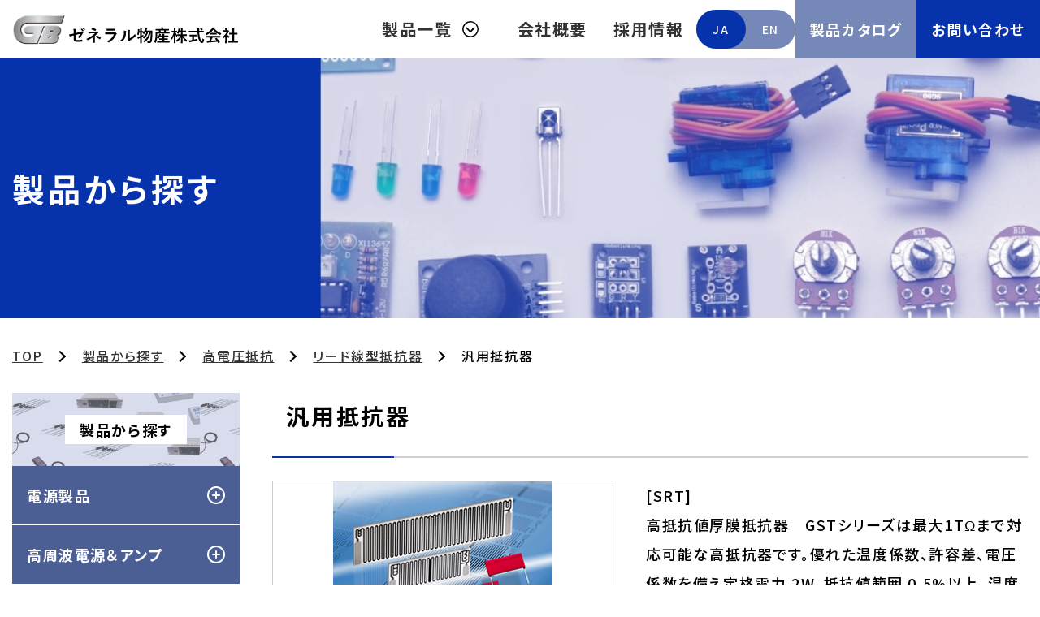

--- FILE ---
content_type: text/html; charset=UTF-8
request_url: https://www.general-bussan.co.jp/product/resistor/lead/wideuse.html
body_size: 8147
content:
<!DOCTYPE html>
<html lang="ja">

<head>
	<meta charset="UTF-8">
	<meta http-equiv="X-UA-Compatible" content="IE=edge">
	<meta name="viewport" content="width=device-width, initial-scale=1.0">
	<title>汎用抵抗器│リード線型抵抗器│高電圧抵抗│製品から探す│ゼネラル物産株式会社</title>
	<meta name="Keywords" content="汎用抵抗器,リード線型抵抗器,高電圧抵抗,製品から探す,ダイオード,高電圧電源,電子機器,半導体検査装置" />
	<meta name="Description" content="高電圧抵抗のリード線型抵抗器の汎用抵抗器をお探しの方はこちら。ダイオード、高電圧電源、電子機器、半導体検査装置ならゼネラル物産株式会社。" />
	<script src="/js/jquery-3.6.4.min.js"></script>
	<script src="/js/common.js"></script>
	<script src="/js/jquery.mCustomScrollbar.concat.min.js"></script>

	<link rel="stylesheet" href="/css/set.css">
	<link rel="stylesheet" href="/css/margin.css">
	<link rel="stylesheet" href="/css/layout.css">
	<link rel="stylesheet" href="/css/parts.css">
	<link rel="stylesheet" href="/css/jquery.mCustomScrollbar.min.css">
	<link href="/css/product.css" rel="stylesheet" type="text/css" />

	<!-- Global site tag (gtag.js) - Google Ads: 938551995 -->
	<script async src="https://www.googletagmanager.com/gtag/js?id=AW-938551995"></script>
	<script>
		window.dataLayer = window.dataLayer || [];

		function gtag() {
			dataLayer.push(arguments);
		}
		gtag('js', new Date());

		gtag('config', 'AW-938551995');
		gtag('config', 'G-RLNDMCXR5M');
	</script>
</head>

<body>

	<header>
	<div class="logo">
		<a href="/">
			<img src="/img/common/logo.png" alt="ゼネラル物産株式会社" width="300" height="40">
		</a>
	</div>
	<div class="gNav">
		<ul class="gNav-link">
			<li class="switch-drawer show"><a>製品一覧</a></li>
			<li><a href="/about/">会社概要</a></li>
			<li><a href="/recruit/">採用情報</a></li>
		</ul>
		<div class="link-lang">
			<ul>
				<li class="active"><a href="/">JA</a></li>
				<li><a href="/en">EN</a></li>
			</ul>
		</div>
		<div class="sp-lang">
			<a href="/en/"></a>
		</div>
		<ul class="gNav-btn">
			<li><a class="header-catalog" href="/catalog/">製品カタログ</a></li>
			<li><a class="header-contact" href="/contact/">お問い合わせ</a></li>
		</ul>
	</div>
</header>	<div class="drawer">
	<div class="drawer-flex">
		<div class="drawer-inner">
			<div class="drawer-menu js-scroll">
				<p class="drawer-menu-tit">
					製品一覧
				</p>
				<ul class="drawer-menu-cate">
					<li class="show">
						<figure>
							<img src="/img/common/pic_drawer_cat01.png" alt="製品カテゴリーから探す" width="122"
								height="122">
						</figure>
						製品カテゴリーから探す
					</li>
					<li>
						<figure>
							<img src="/img/common/pic_drawer_cat02.png" alt="メーカーから探す" width="122" height="122">
						</figure>
						メーカーから探す
					</li>
					<li>
						<figure>
							<img src="/img/common/pic_drawer_cat03.png" alt="用途から探す" width="122" height="118">
						</figure>
						用途から探す
					</li>
				</ul>
				<div class="drawer-menu-page only_pc">
					<p class="drawer-menu-tit">
						一覧ページから探す
					</p>
					<ul>
						<li><a href="/product/">製品 一覧<small>ページを見る</small></a></li>
						<li><a href="/maker/">メーカー 一覧<small>ページを見る</small></a></li>
						<li><a href="/appli/">用途 一覧<small>ページを見る</small></a></li>
					</ul>
				</div>
			</div>
			<div class="drawer-main">
				<div class="drawer-cate show">
					<p class="drawer-main-tit">
						製品から探す-製品カテゴリー
					</p>
					<ul class="drawer-cate-type">
						<li class="show">
							<figure>
								<img src="/img/common/pic_cate01.png" alt="電源製品" width="388" height="258">
								<figcaption>電源製品</figcaption>
							</figure>
						</li>
						<li>
							<figure>
								<img src="/img/common/pic_cate02.png" alt="高周波電源＆アンプ" width="388" height="258">
								<figcaption>高周波電源＆<br>アンプ</figcaption>
							</figure>
						</li>
						<li>
							<figure>
								<img src="/img/common/pic_cate03.png" alt="電子部品" width="382" height="256">
								<figcaption>電子部品</figcaption>
							</figure>
						</li>
						<li>
							<figure>
								<img src="/img/common/pic_cate04.png" alt="検査装置＆テスト部品" width="388" height="258">
								<figcaption>検査装置＆<br>テスト部品</figcaption>
							</figure>
						</li>
					</ul>
					<div class="drawer-cate-item js-scroll show">
						<p class="drawer-cate-item-tit">
							電源製品
						</p>
						<ul>
							<li>
								<a href="/product/low_voltage/">
									<figure>
										<img src="/img/common/pic_cate01_01.png" alt="検査装置＆テスト部品" width="540"
											height="360">
									</figure>
									<div>
										低電圧直流電源
									</div>
								</a>
							</li>
							<li>
								<a href="/product/power_module/">
									<figure>
										<img src="/img/common/pic_cate01_02.png" alt="高電圧直流電源(モジュールタイプ)"
											width="630" height="390">
									</figure>
									<div>
										高電圧直流電源
										<small>(モジュールタイプ)</small>
									</div>
								</a>
							</li>
							<li>
								<a href="/product/power_rack/">
									<figure>
										<img src="/img/common/pic_cate01_03.png" alt="高電圧直流電源ラックタイプ" width="630"
											height="310">
									</figure>
									<div>
										高電圧直流電源<br>ラックタイプ
									</div>
								</a>
							</li>
							<li>
								<a href="/product/power_large/">
									<figure>
										<img src="/img/common/pic_cate01_04.png" alt="大容量直流電源" width="630"
											height="310">
									</figure>
									<div>
										大容量直流電源
									</div>
								</a>
							</li>
							<li>
								<a href="/product/pulse/">
									<figure>
										<img src="/img/common/pic_cate01_05.png" alt="パルスジェネレータ" width="540"
											height="360">
									</figure>
									<div>
										パルスジェネレータ
									</div>
								</a>
							</li>
							<li>
								<a href="/product/ld/">
									<figure>
										<img src="/img/common/pic_cate01_06.png" alt="LDドライバ" width="630"
											height="390">
									</figure>
									<div>
										LDドライバ
									</div>
								</a>
							</li>
						</ul>
					</div>
					<div class="drawer-cate-item js-scroll">
						<p class="drawer-cate-item-tit">
							高周波電源＆アンプ
						</p>
						<ul>
							<li>
								<a href="/product/rf_amp/">
									<figure>
										<img src="/img/common/pic_cate02_01.png" alt="RFパワーアンプ" width="540"
											height="360">
									</figure>
									<div>
										RFパワーアンプ
									</div>
								</a>
							</li>
							<li>
								<a href="/product/microwave/">
									<figure>
										<img src="/img/common/pic_cate02_02.png" alt="RF電源/整合器/マイクロ波電源"
											width="540" height="360">
									</figure>
									<div>
										RF電源/整合器<br>マイクロ波電源
									</div>
								</a>
							</li>
						</ul>
					</div>
					<div class="drawer-cate-item js-scroll">
						<p class="drawer-cate-item-tit">
							電子部品
						</p>
						<ul>
							<li>
								<a href="/product/diode/">
									<figure>
										<img src="/img/common/pic_cate03_01.png" alt="低電圧直流電源" width="540"
											height="360">
									</figure>
									<div>
										低電圧直流電源
									</div>
								</a>
							</li>
							<li>
								<a href="/product/capacitor/">
									<figure>
										<img src="/img/common/pic_cate03_02.png" alt="高電圧コンデンサ" width="540"
											height="360">
									</figure>
									<div>
										高電圧コンデンサ
									</div>
								</a>
							</li>
							<li>
								<a href="/product/resistor/">
									<figure>
										<img src="/img/common/pic_cate03_03.png" alt="高電圧抵抗" width="540"
											height="360">
									</figure>
									<div>
										高電圧抵抗
									</div>
								</a>
							</li>
						</ul>
					</div>
					<div class="drawer-cate-item js-scroll">
						<p class="drawer-cate-item-tit">
							検査装置＆テスト部品
						</p>
						<ul>
							<li>
								<a href="/product/measurement/">
									<figure>
										<img src="/img/common/pic_cate04_01.png" alt="測定冶具" width="540"
											height="360">
									</figure>
									<div>
										測定冶具
									</div>
								</a>
							</li>
							<li>
								<a href="/product/semiconductor/">
									<figure>
										<img src="/img/common/pic_cate04_02.png" alt="半導体製造装置/試験装置" width="540"
											height="360">
									</figure>
									<div>
										半導体製造装置/試験装置
									</div>
								</a>
							</li>
							<li>
								<a href="/product/plasma/">
									<figure>
										<img src="/img/common/pic_cate04_03.png" alt="プラズマ計測/診断機器" width="540"
											height="360">
									</figure>
									<div>
										プラズマ計測/診断機器
									</div>
								</a>
							</li>
							<li>
								<a href="/product/socket/">
									<figure>
										<img src="/img/common/pic_cate04_04.png" alt="ICテストソケット" width="540"
											height="360">
									</figure>
									<div>
										ICテストソケット
									</div>
								</a>
							</li>
							<li>
								<a href="/product/uig_custom/">
									<figure>
										<img src="/img/common/pic_cate04_05.png" alt="カスタムコネクタ／インターフェイス製品" width="540"
											height="360">
									</figure>
									<div>
										カスタムコネクタ／<br>インターフェイス製品
									</div>
								</a>
							</li>
						</ul>
					</div>
				</div>
				<div class="drawer-cate">
					<p class="drawer-main-tit">
						メーカーから探す
					</p>
					<div class="drawer-maker-wrap js-scroll">
						<ul class="drawer-maker-list link-list">
							<li>
								<a href="/maker/advanced.html">
									<figure>
										<img src="/img/common/pic_maker01.png" alt="Advanced Energy">
									</figure>
									<p>Advanced Energy</p>
								</a>
							</li>
							<li>
								<a href="/maker/aimtec.html">
									<figure><img src="/img/common/pic_maker02.png" alt=""></figure>
									<p>Aimtec</p>
								</a>
							</li>
							<li>
								<a href="/maker/alter.html">
									<figure><img src="/img/common/pic_maker03.png" alt=""></figure>
									<p>Alter</p>
								</a>
							</li>
							<li>
								<a href="/maker/dei.html">
									<figure><img src="/img/common/pic_maker06.png" alt=""></figure>
									<p>BNC（DEI）</p>
								</a>
							</li>
							<li>
								<a href="/maker/contech.html">
									<figure><img src="/img/common/pic_maker04.png" alt=""></figure>
									<p>Contech Solutions</p>
								</a>
							</li>
							<li>
								<a href="/maker/dti.html">
									<figure><img src="/img/common/pic_maker05.png" alt=""></figure>
									<p>DTI(HVCA/CKE/HVPSI)</p>
								</a>
							</li>
							<li>
								<a href="/maker/et.html">
									<figure><img src="/img/common/pic_maker07.png" alt=""></figure>
									<p>ET System</p>
								</a>
							</li>
							<li>
								<a href="/maker/fid.html">
									<figure><img src="/img/common/pic_maker08.png" alt=""></figure>
									<p>FID</p>
								</a>
							</li>
							<li>
								<a href="/maker/hitek.html">
									<figure><img src="/img/common/pic_maker09.png" alt=""></figure>
									<p>HiTek Power</p>
								</a>
							</li>
							<li>
								<a href="/maker/impedans.html">
									<figure><img src="/img/common/pic_maker10.png" alt=""></figure>
									<p>Impedans</p>
								</a>
							</li>
							<li>
								<a href="/maker/kanthal.html">
									<figure><img src="/img/common/pic_maker11.png" alt=""></figure>
									<p>ohmite（カンタル）</p>
								</a>
							</li>
							<li class="Square">
								<a href="/maker/leclanche.html">
									<figure><img src="/img/common/pic_maker12.png" alt=""></figure>
									<p>ルクランシェ</p>
								</a>
							</li>
							<li>
								<a href="/maker/magpuls.html">
									<figure><img src="/img/common/pic_maker13.png" alt=""></figure>
									<p>MAGPULS</p>
								</a>
							</li>
							<li class="Square">
								<a href="/maker/mechanical.html">
									<figure><img src="/img/common/pic_maker14.png" alt=""></figure>
									<p>MECHANICAL DEVICES</p>
								</a>
							</li>
							<li>
								<a href="/maker/neureus.html">
									<figure><img src="/img/common/pic_maker15.png" alt=""></figure>
									<p>Neureus Technolgy</p>
								</a>
							</li>
							<li>
								<a href="/maker/pem.html">
									<figure><img src="/img/common/pic_maker16.png" alt=""></figure>
									<p>PEM</p>
								</a>
							</li>
							<li>
								<a href="/maker/pla.html">
									<figure><img src="/img/common/pic_maker17.png" alt=""></figure>
									<p>Plastronics</p>
								</a>
							</li>
							<li>
								<a href="/maker/phoenix.html">
									<figure><img src="/img/common/pic_maker18.png" alt="PHOENIX TEST ARRAYS">
									</figure>
									<p>PHOENIX TEST ARRAYS</p>
								</a>
							</li>
							<li>
								<a href="/maker/srt.html">
									<figure><img src="/img/common/pic_maker19.png" alt="SRT"></figure>
									<p>SRT</p>
								</a>
							</li>
							<li>
								<a href="/maker/srt-mc.html">
									<figure><img src="/img/common/pic_maker20.png" alt="SRT-MC"></figure>
									<p>SRT-MC</p>
								</a>
							</li>
							<li>
								<a href="/maker/emi.html">
									<figure><img src="/img/common/pic_maker21.png" alt="TDKラムダ"></figure>
									<p>TDKラムダ</p>
								</a>
							</li>
							<li>
								<a href="/maker/tomco.html">
									<figure><img src="/img/common/pic_maker22.png" alt="TOMCO"></figure>
									<p>TOMCO</p>
								</a>
							</li>
							<li>
								<a class="ic-cir-ar-r" href="/maker/uigreen.html">
									<figure><img src="/img/common/pic_maker28.png" alt="UIGreenMicro&NanoTechnologies"></figure>
									<p>UIGreenMicro&NanoTechnologies</p>
								</a>
							</li>
							<li>
								<a href="/maker/ulv.html">
									<figure><img src="/img/common/pic_maker23.png" alt="ウルトラボルト"></figure>
									<p>ウルトラボルト</p>
								</a>
							</li>
							<li class="Square">
								<a href="/maker/ohta.html">
									<figure></figure>
									<p>太田エレクトロニクス</p>
								</a>
							</li>
							<li>
								<a href="/maker/kudo.html">
									<figure><img src="/img/common/pic_maker25.png" alt="工藤電機"></figure>
									<p>工藤電機</p>
								</a>
							</li>
							<li>
								<a href="/maker/jsg.html">
									<figure><img src="/img/common/pic_maker26.png" alt="ジェイエス技研"></figure>
									<p>ジェイエス技研</p>
								</a>
							</li>
							<li class="Square">
								<a href="/maker/ppj.html">
									<figure><img src="/img/common/pic_maker27.png" alt="パルスパワー技術研究所"></figure>
									<p>パルスパワー技術研究所</p>
								</a>
							</li>
						</ul>
					</div>
				</div>
				<div class="drawer-cate">
					<p class="drawer-main-tit">
						アプリケーションから探す
					</p>
					<div class="drawer-maker-wrap js-scroll">
					<ul class="link-list col03 drawer-app-list">
						<li><a href="/appli/semiconductor/"><figure><img src="/img/common/pic_app01.jpg" alt="半導体"></figure><p>半導体</p></a></li>
						<li><a href="/appli/medical/"><figure><img src="/img/common/pic_app02.jpg" alt="分析・バイオ・医療・物性"></figure><p>分析・バイオ・医療・物性</p></a></li>
						<li><a href="/appli/accelerator/"><figure><img src="/img/common/pic_app04.jpg" alt="加速器"></figure><p>加速器</p></a></li>
						<li><a href="/appli/car/"><figure><img src="/img/common/pic_app05.jpg" alt="自動車・車両・車載"></figure><p>自動車・車両・車載</p></a></li>
						<li><a href="/appli/aviation/"><figure><img src="/img/common/pic_app06.jpg" alt="航空宇宙防衛"></figure><p>航空宇宙防衛</p></a></li>
						<li><a href="/appli/wireless/"><figure><img src="/img/common/pic_app07.jpg" alt="無線・通信・情報"></figure><p>無線・通信・情報</p></a></li>
						<li><a href="/appli/industry/"><figure><img src="/img/common/pic_app03.jpg" alt="産業機器"></figure><p>産業機器</p></a></li>
					</ul>
					</div>
				</div>

				<div class="drawer-btn-all">
					<a class="btn" href="/product/">全ての製品一覧から探す</a>
				</div>
			</div>
		</div>
		<div class="drawer-close">
			<p>
				閉じる
			</p>
		</div>
	</div>
</div>	<div class="spNav-btn only_sp">
</div>
<div class="spNav">
	<div class="spNav-header">
		<a class="spNav-logo" href="/">
			<img src="/img/common/logo.png" alt="ゼネラル物産株式会社" width="300" height="40">
		</a>
		<div class="spNav-close spNav-close-ic"></div>
	</div>
	<div class="bg-pt02 spNav-content">
		<p class="font12">
			製品一覧
		</p>
		<ul class="spNav-product mt10">
			<li>
				<a href="/product/">
					<figure>
						<img src="/img/common/pic_drawer_cat01.png" alt="">
						<figcaption>製品カテゴリー<br>一覧</figcaption>
					</figure>
					
				</a>
			</li>
			<li>
				<a href="/maker/">
					<figure>
						<img src="/img/common/pic_drawer_cat02.png" alt="">
						<figcaption>メーカー<br>一覧</figcaption>
					</figure>
				</a>
			</li>
			<li>
				<a href="/appli/">
					<figure>
						<img src="/img/common/pic_drawer_cat03.png" alt="">
						<figcaption>使用用途<br>一覧</figcaption>
					</figure>
				</a>
			</li>
		</ul>
		<ul class="list-mt20">
			<li>
				<a class="btn-spNav" href="/product/">製品一覧ページから探す</a>
			</li>
			<li>
				<a class="btn-spNav" href="/catalog/">製品カタログ</a>
			</li>
		</ul>
	</div>
	<div class="spNav-content bg-wh">
		<ul class="spNav-link">
			<li><a href="/info">新着情報</a></li>
			<li><a href="/about/">会社概要</a></li>
			<li><a href="/recruit/">採用情報</a></li>
		</ul>
		<a class="btn-spNav-contact" href="/contact/">
			お問い合わせ
		</a>
	</div>
	<div class="spNav-close spNav-close-brn ">閉じる</div>
</div>	<div class="drawer">
	<div class="drawer-flex">
		<div class="drawer-inner">
			<div class="drawer-menu js-scroll">
				<p class="drawer-menu-tit">
					製品一覧
				</p>
				<ul class="drawer-menu-cate">
					<li class="show">
						<figure>
							<img src="/img/common/pic_drawer_cat01.png" alt="製品カテゴリーから探す" width="122"
								height="122">
						</figure>
						製品カテゴリーから探す
					</li>
					<li>
						<figure>
							<img src="/img/common/pic_drawer_cat02.png" alt="メーカーから探す" width="122" height="122">
						</figure>
						メーカーから探す
					</li>
					<li>
						<figure>
							<img src="/img/common/pic_drawer_cat03.png" alt="用途から探す" width="122" height="118">
						</figure>
						用途から探す
					</li>
				</ul>
				<div class="drawer-menu-page only_pc">
					<p class="drawer-menu-tit">
						一覧ページから探す
					</p>
					<ul>
						<li><a href="/product/">製品 一覧<small>ページを見る</small></a></li>
						<li><a href="/maker/">メーカー 一覧<small>ページを見る</small></a></li>
						<li><a href="/appli/">用途 一覧<small>ページを見る</small></a></li>
					</ul>
				</div>
			</div>
			<div class="drawer-main">
				<div class="drawer-cate show">
					<p class="drawer-main-tit">
						製品から探す-製品カテゴリー
					</p>
					<ul class="drawer-cate-type">
						<li class="show">
							<figure>
								<img src="/img/common/pic_cate01.png" alt="電源製品" width="388" height="258">
								<figcaption>電源製品</figcaption>
							</figure>
						</li>
						<li>
							<figure>
								<img src="/img/common/pic_cate02.png" alt="高周波電源＆アンプ" width="388" height="258">
								<figcaption>高周波電源＆<br>アンプ</figcaption>
							</figure>
						</li>
						<li>
							<figure>
								<img src="/img/common/pic_cate03.png" alt="電子部品" width="382" height="256">
								<figcaption>電子部品</figcaption>
							</figure>
						</li>
						<li>
							<figure>
								<img src="/img/common/pic_cate04.png" alt="検査装置＆テスト部品" width="388" height="258">
								<figcaption>検査装置＆<br>テスト部品</figcaption>
							</figure>
						</li>
					</ul>
					<div class="drawer-cate-item js-scroll show">
						<p class="drawer-cate-item-tit">
							電源製品
						</p>
						<ul>
							<li>
								<a href="/product/low_voltage/">
									<figure>
										<img src="/img/common/pic_cate01_01.png" alt="検査装置＆テスト部品" width="540"
											height="360">
									</figure>
									<div>
										低電圧直流電源
									</div>
								</a>
							</li>
							<li>
								<a href="/product/power_module/">
									<figure>
										<img src="/img/common/pic_cate01_02.png" alt="高電圧直流電源(モジュールタイプ)"
											width="630" height="390">
									</figure>
									<div>
										高電圧直流電源
										<small>(モジュールタイプ)</small>
									</div>
								</a>
							</li>
							<li>
								<a href="/product/power_rack/">
									<figure>
										<img src="/img/common/pic_cate01_03.png" alt="高電圧直流電源ラックタイプ" width="630"
											height="310">
									</figure>
									<div>
										高電圧直流電源<br>ラックタイプ
									</div>
								</a>
							</li>
							<li>
								<a href="/product/power_large/">
									<figure>
										<img src="/img/common/pic_cate01_04.png" alt="大容量直流電源" width="630"
											height="310">
									</figure>
									<div>
										大容量直流電源
									</div>
								</a>
							</li>
							<li>
								<a href="/product/pulse/">
									<figure>
										<img src="/img/common/pic_cate01_05.png" alt="パルスジェネレータ" width="540"
											height="360">
									</figure>
									<div>
										パルスジェネレータ
									</div>
								</a>
							</li>
							<li>
								<a href="/product/ld/">
									<figure>
										<img src="/img/common/pic_cate01_06.png" alt="LDドライバ" width="630"
											height="390">
									</figure>
									<div>
										LDドライバ
									</div>
								</a>
							</li>
						</ul>
					</div>
					<div class="drawer-cate-item js-scroll">
						<p class="drawer-cate-item-tit">
							高周波電源＆アンプ
						</p>
						<ul>
							<li>
								<a href="/product/rf_amp/">
									<figure>
										<img src="/img/common/pic_cate02_01.png" alt="RFパワーアンプ" width="540"
											height="360">
									</figure>
									<div>
										RFパワーアンプ
									</div>
								</a>
							</li>
							<li>
								<a href="/product/microwave/">
									<figure>
										<img src="/img/common/pic_cate02_02.png" alt="RF電源/整合器/マイクロ波電源"
											width="540" height="360">
									</figure>
									<div>
										RF電源/整合器<br>マイクロ波電源
									</div>
								</a>
							</li>
						</ul>
					</div>
					<div class="drawer-cate-item js-scroll">
						<p class="drawer-cate-item-tit">
							電子部品
						</p>
						<ul>
							<li>
								<a href="/product/diode/">
									<figure>
										<img src="/img/common/pic_cate03_01.png" alt="低電圧直流電源" width="540"
											height="360">
									</figure>
									<div>
										低電圧直流電源
									</div>
								</a>
							</li>
							<li>
								<a href="/product/capacitor/">
									<figure>
										<img src="/img/common/pic_cate03_02.png" alt="高電圧コンデンサ" width="540"
											height="360">
									</figure>
									<div>
										高電圧コンデンサ
									</div>
								</a>
							</li>
							<li>
								<a href="/product/resistor/">
									<figure>
										<img src="/img/common/pic_cate03_03.png" alt="高電圧抵抗" width="540"
											height="360">
									</figure>
									<div>
										高電圧抵抗
									</div>
								</a>
							</li>
						</ul>
					</div>
					<div class="drawer-cate-item js-scroll">
						<p class="drawer-cate-item-tit">
							検査装置＆テスト部品
						</p>
						<ul>
							<li>
								<a href="/product/measurement/">
									<figure>
										<img src="/img/common/pic_cate04_01.png" alt="測定冶具" width="540"
											height="360">
									</figure>
									<div>
										測定冶具
									</div>
								</a>
							</li>
							<li>
								<a href="/product/semiconductor/">
									<figure>
										<img src="/img/common/pic_cate04_02.png" alt="半導体製造装置/試験装置" width="540"
											height="360">
									</figure>
									<div>
										半導体製造装置/試験装置
									</div>
								</a>
							</li>
							<li>
								<a href="/product/plasma/">
									<figure>
										<img src="/img/common/pic_cate04_03.png" alt="プラズマ計測/診断機器" width="540"
											height="360">
									</figure>
									<div>
										プラズマ計測/診断機器
									</div>
								</a>
							</li>
							<li>
								<a href="/product/socket/">
									<figure>
										<img src="/img/common/pic_cate04_04.png" alt="ICテストソケット" width="540"
											height="360">
									</figure>
									<div>
										ICテストソケット
									</div>
								</a>
							</li>
							<li>
								<a href="/product/uig_custom/">
									<figure>
										<img src="/img/common/pic_cate04_05.png" alt="カスタムコネクタ／インターフェイス製品" width="540"
											height="360">
									</figure>
									<div>
										カスタムコネクタ／<br>インターフェイス製品
									</div>
								</a>
							</li>
						</ul>
					</div>
				</div>
				<div class="drawer-cate">
					<p class="drawer-main-tit">
						メーカーから探す
					</p>
					<div class="drawer-maker-wrap js-scroll">
						<ul class="drawer-maker-list link-list">
							<li>
								<a href="/maker/advanced.html">
									<figure>
										<img src="/img/common/pic_maker01.png" alt="Advanced Energy">
									</figure>
									<p>Advanced Energy</p>
								</a>
							</li>
							<li>
								<a href="/maker/aimtec.html">
									<figure><img src="/img/common/pic_maker02.png" alt=""></figure>
									<p>Aimtec</p>
								</a>
							</li>
							<li>
								<a href="/maker/alter.html">
									<figure><img src="/img/common/pic_maker03.png" alt=""></figure>
									<p>Alter</p>
								</a>
							</li>
							<li>
								<a href="/maker/dei.html">
									<figure><img src="/img/common/pic_maker06.png" alt=""></figure>
									<p>BNC（DEI）</p>
								</a>
							</li>
							<li>
								<a href="/maker/contech.html">
									<figure><img src="/img/common/pic_maker04.png" alt=""></figure>
									<p>Contech Solutions</p>
								</a>
							</li>
							<li>
								<a href="/maker/dti.html">
									<figure><img src="/img/common/pic_maker05.png" alt=""></figure>
									<p>DTI(HVCA/CKE/HVPSI)</p>
								</a>
							</li>
							<li>
								<a href="/maker/et.html">
									<figure><img src="/img/common/pic_maker07.png" alt=""></figure>
									<p>ET System</p>
								</a>
							</li>
							<li>
								<a href="/maker/fid.html">
									<figure><img src="/img/common/pic_maker08.png" alt=""></figure>
									<p>FID</p>
								</a>
							</li>
							<li>
								<a href="/maker/hitek.html">
									<figure><img src="/img/common/pic_maker09.png" alt=""></figure>
									<p>HiTek Power</p>
								</a>
							</li>
							<li>
								<a href="/maker/impedans.html">
									<figure><img src="/img/common/pic_maker10.png" alt=""></figure>
									<p>Impedans</p>
								</a>
							</li>
							<li>
								<a href="/maker/kanthal.html">
									<figure><img src="/img/common/pic_maker11.png" alt=""></figure>
									<p>ohmite（カンタル）</p>
								</a>
							</li>
							<li class="Square">
								<a href="/maker/leclanche.html">
									<figure><img src="/img/common/pic_maker12.png" alt=""></figure>
									<p>ルクランシェ</p>
								</a>
							</li>
							<li>
								<a href="/maker/magpuls.html">
									<figure><img src="/img/common/pic_maker13.png" alt=""></figure>
									<p>MAGPULS</p>
								</a>
							</li>
							<li class="Square">
								<a href="/maker/mechanical.html">
									<figure><img src="/img/common/pic_maker14.png" alt=""></figure>
									<p>MECHANICAL DEVICES</p>
								</a>
							</li>
							<li>
								<a href="/maker/neureus.html">
									<figure><img src="/img/common/pic_maker15.png" alt=""></figure>
									<p>Neureus Technolgy</p>
								</a>
							</li>
							<li>
								<a href="/maker/pem.html">
									<figure><img src="/img/common/pic_maker16.png" alt=""></figure>
									<p>PEM</p>
								</a>
							</li>
							<li>
								<a href="/maker/pla.html">
									<figure><img src="/img/common/pic_maker17.png" alt=""></figure>
									<p>Plastronics</p>
								</a>
							</li>
							<li>
								<a href="/maker/phoenix.html">
									<figure><img src="/img/common/pic_maker18.png" alt="PHOENIX TEST ARRAYS">
									</figure>
									<p>PHOENIX TEST ARRAYS</p>
								</a>
							</li>
							<li>
								<a href="/maker/srt.html">
									<figure><img src="/img/common/pic_maker19.png" alt="SRT"></figure>
									<p>SRT</p>
								</a>
							</li>
							<li>
								<a href="/maker/srt-mc.html">
									<figure><img src="/img/common/pic_maker20.png" alt="SRT-MC"></figure>
									<p>SRT-MC</p>
								</a>
							</li>
							<li>
								<a href="/maker/emi.html">
									<figure><img src="/img/common/pic_maker21.png" alt="TDKラムダ"></figure>
									<p>TDKラムダ</p>
								</a>
							</li>
							<li>
								<a href="/maker/tomco.html">
									<figure><img src="/img/common/pic_maker22.png" alt="TOMCO"></figure>
									<p>TOMCO</p>
								</a>
							</li>
							<li>
								<a class="ic-cir-ar-r" href="/maker/uigreen.html">
									<figure><img src="/img/common/pic_maker28.png" alt="UIGreenMicro&NanoTechnologies"></figure>
									<p>UIGreenMicro&NanoTechnologies</p>
								</a>
							</li>
							<li>
								<a href="/maker/ulv.html">
									<figure><img src="/img/common/pic_maker23.png" alt="ウルトラボルト"></figure>
									<p>ウルトラボルト</p>
								</a>
							</li>
							<li class="Square">
								<a href="/maker/ohta.html">
									<figure></figure>
									<p>太田エレクトロニクス</p>
								</a>
							</li>
							<li>
								<a href="/maker/kudo.html">
									<figure><img src="/img/common/pic_maker25.png" alt="工藤電機"></figure>
									<p>工藤電機</p>
								</a>
							</li>
							<li>
								<a href="/maker/jsg.html">
									<figure><img src="/img/common/pic_maker26.png" alt="ジェイエス技研"></figure>
									<p>ジェイエス技研</p>
								</a>
							</li>
							<li class="Square">
								<a href="/maker/ppj.html">
									<figure><img src="/img/common/pic_maker27.png" alt="パルスパワー技術研究所"></figure>
									<p>パルスパワー技術研究所</p>
								</a>
							</li>
						</ul>
					</div>
				</div>
				<div class="drawer-cate">
					<p class="drawer-main-tit">
						アプリケーションから探す
					</p>
					<div class="drawer-maker-wrap js-scroll">
					<ul class="link-list col03 drawer-app-list">
						<li><a href="/appli/semiconductor/"><figure><img src="/img/common/pic_app01.jpg" alt="半導体"></figure><p>半導体</p></a></li>
						<li><a href="/appli/medical/"><figure><img src="/img/common/pic_app02.jpg" alt="分析・バイオ・医療・物性"></figure><p>分析・バイオ・医療・物性</p></a></li>
						<li><a href="/appli/accelerator/"><figure><img src="/img/common/pic_app04.jpg" alt="加速器"></figure><p>加速器</p></a></li>
						<li><a href="/appli/car/"><figure><img src="/img/common/pic_app05.jpg" alt="自動車・車両・車載"></figure><p>自動車・車両・車載</p></a></li>
						<li><a href="/appli/aviation/"><figure><img src="/img/common/pic_app06.jpg" alt="航空宇宙防衛"></figure><p>航空宇宙防衛</p></a></li>
						<li><a href="/appli/wireless/"><figure><img src="/img/common/pic_app07.jpg" alt="無線・通信・情報"></figure><p>無線・通信・情報</p></a></li>
						<li><a href="/appli/industry/"><figure><img src="/img/common/pic_app03.jpg" alt="産業機器"></figure><p>産業機器</p></a></li>
					</ul>
					</div>
				</div>

				<div class="drawer-btn-all">
					<a class="btn" href="/product/">全ての製品一覧から探す</a>
				</div>
			</div>
		</div>
		<div class="drawer-close">
			<p>
				閉じる
			</p>
		</div>
	</div>
</div>
	<main>
		<div class="tit-main bg-tit_product">
			<p class="wrap1280">
				製品から探す
			</p>
		</div>
		<div class="wrap1280">
			<ul class="breadcrumbs">
				<li><a href="/">TOP</a></li>
				<li><a href="../../">製品から探す</a></li>
				<li><a href="../">高電圧抵抗</a></li>
				<li><a href="./">リード線型抵抗器</a></li>
				<li>汎用抵抗器</li>
			</ul>
		</div>
		<div class="content-col02">
			<div class="contents">
				<h1 class="tit-page">汎用抵抗器</h1>
				<div class="contents-item">
					<figure>
						<img src="../../../img/product/resistor/lead/img_lead02.png" width="270" height="180"
							alt="汎用抵抗器" />
					</figure>
					<div class="contents-txt">
						<p class="txt-basic">
							[SRT]<br />
							高抵抗値厚膜抵抗器　GSTシリーズは最大1TΩまで対応可能な高抵抗器です。優れた温度係数、許容差、電圧係数を備え定格電力 2W、抵抗値範囲 0.5%以上、温度係数
							25ppm/℃以上とから使用に合った抵抗器をご提供致します。GSTシリーズは非磁性、温度変動保護対策製品となります。またRDシリーズはカーボンフォルム抵抗器であり、耐高電圧パルス用途に最適です。
						</p>
					</div>
				</div>
				<div class="contact-product">
					<form action="../../../contact/product.html" method="get">
						<input type="hidden" name="お問い合わせ製品" value="汎用抵抗器" />
						<button type="submit">お問い合わせする</button>
					</form>
				</div>
				<div class="section">
					<h3 class="tit-sub01">製品特徴</h3>
					<ul class="ulKome">
						<li>・非磁性</li>
						<li>・抵抗値：最大1TΩ</li>
						<li>・優れた温度係数、低電圧係数、許容差</li>
						<li>・非トリミング（高使用電圧）</li>
						<li>・ラッカーコーティングによる温度変動保護</li>
						<li>・耐高電圧パルス</li>
						<li>・過負荷、環境試験下でも高安定</li>
						<li>・難燃性（RDNモデル)</li>
						<li>・樹脂コーティング － IECカラーコード</li>
					</ul>

					<h3 class="tit-sub01">主なアプリケーション</h3>
					<ul class="ulKome">
						<li>・産業機器</li>
						<li>・自動車用部品</li>
						<li>・MRI用コイル</li>
						<li>・X線装置</li>
					</ul>
				</div>
				<div class="section">
					<div class="tit-sub">
						製品ラインナップ
					</div>
					<table class="table-detail">
						<thead>
							<tr>
								<th>型名</th>
								<th>定格電力(W)</th>
								<th>抵抗値範囲(Ω)</th>
								<th>許容誤差(±%)</th>
								<th>素子最高電圧(V)</th>
								<th>特徴</th>
							</tr>
						</thead>
						<tbody>
							<tr>
								<td data-label="型名">
									<a href="./pdf/gst.pdf" target="_blank">
										GST
									</a>
								</td>
								<td data-label="定格電力(W)">0.5～2.0k</td>
								<td data-label="抵抗値範囲(Ω)">1M～1T</td>
								<td data-label="許容誤差(±%)">0.25～30</td>
								<td data-label="素子最高電圧(V)">300～6000</td>
								<td data-label="特徴">
									<div>高抵抗<br />NiCr抵抗器<br />耐食性抵抗器(PRシリーズ)<br />非磁性</div>
								</td>
							</tr>
							<tr>
								<td data-label="型名">
									<a href="./pdf/rd.pdf" target="_blank">
										RD
									</a>
								</td>
								<td data-label="定格電力(W)">0.125-4</td>
								<td data-label="抵抗値範囲(Ω)">3.9-20M</td>
								<td data-label="許容誤差(±%)">5/10</td>
								<td data-label="素子最高電圧(V)">200-1500V</td>
								<td data-label="特徴">
									<div>カーボン被膜抵抗<br />耐高圧パルス<br />過負荷・サージテスト向け</div>
								</td>
							</tr>
						</tbody>
					</table>

					<ul class="ulKome mt30">
						<li>※ラインナップ以外の製品も多数取り扱っております。お問合せ下さい。</li>
					</ul>
				</div>
				<div class="section">
					<h3 class="tit-sub">関連製品を見る</h3>
					<ul class="product-cate-item col04_pc col02_sp">
						<li>
							<a href="./wideuse.html">
								<figure><img src="/img/product/resistor/lead/img_lead02.png" alt="汎用抵抗器" />
								</figure>
								<dl>
									<dt>汎用抵抗器</dt>
									<dd>200Vから6kVまで対応したカーボンフィルム抵抗器</dd>
								</dl>
							</a>
						</li>
						<li>
							<a href="./high.html">
								<figure><img src="/img/product/resistor/lead/img_lead03.png" alt="高電圧抵抗器" />
								</figure>
								<dl>
									<dt>高電圧抵抗器</dt>
									<dd>広範囲に対応した高精度高電圧抵抗器</dd>
								</dl>
							</a>
						</li>
						<li>
							<a href="./electric.html">
								<figure><img src="/img/product/resistor/lead/img_lead04.png" alt="電力型抵抗器" />
								</figure>
								<dl>
									<dt>電力型抵抗器</dt>
									<dd>0.003Ωから260KΩに対応した電力形巻線抵抗器</dd>
								</dl>
							</a>
						</li>
						<li>
							<a href="./precision.html">
								<figure><img src="/img/product/resistor/lead/img_lead05.png" alt="高精度抵抗器" />
								</figure>
								<dl>
									<dt>高精度抵抗器</dt>
									<dd>広範囲に対応した高電圧厚膜フィルム抵抗器</dd>
								</dl>
							</a>
						</li>
					</ul>
				</div>
			</div>
			<div class="side-nav">
	<div class="side-head side-head-product">
		<em>製品から探す</em>
	</div>
	<div class="side-nav--item">
		<div class="side-nav-type js-toggle">
			電源製品
		</div>
		<div class="side-nav-inner">
			<dl>
				<dt class="js-toggle">低電圧直流電源<br>モジュールタイプ</dt>
				<dd>
					<ul class="side-link">
						<li><a href="/product/low_voltage/dc-dc/">DC/DCコンバータ（絶縁型）</a></li>
						<li><a href="/product/low_voltage/switch/">スイッチングレギュレータ（非絶縁型）</a></li>
						<li><a href="/product/low_voltage/ac-dc/">AC-DCコンバータ</a></li>
						<li><a href="/product/low_voltage/ac-dc-med/">AC-DCコンバータ（医療機器用）</a></li>
						<li><a href="/product/low_voltage/led/">LEDドライバ</a></li>
						<li><a href="/product/low_voltage/emc/">EMCフィルタ</a></li>
					</ul>
					<a class="link-summary" href="/product/low_voltage/">低電圧直流電源
						モジュールタイプページを見る</a>
				</dd>
			</dl>
			<dl>
				<dt class="js-toggle">高電圧直流電源<br>モジュールタイプ</dt>
				<dd>
					<ul class="side-link">
						<li><a href="/product/power_module/high_dti/">高電圧直流電源[DTI]</a></li>
						<li><a href="/product/power_module/high/">高電圧直流電源[ウルトラボルト][HiTek Power]</a></li>
						<li><a href="/product/power_module/specific/">特定用途向け電源</a></li>
					</ul>
					<a class="link-summary" href="/product/power_module/">高電圧直流電源
						モジュールタイプページを見る</a>
				</dd>
			</dl>
			<dl>
				<dt class="js-toggle">高電圧直流電源<br>ラックタイプ</dt>
				<dd>
					<ul class="side-link">
						<li><a href="/product/power_rack/ac/">高電圧直流電源</a></li>
						<li><a href="/product/power_rack/plasma/">プラズマ用DC/パルス電源</a></li>
						<li><a href="/product/power_rack/high/">キャパシタチャージング高電圧電源</a></li>
					</ul>
					<a class="link-summary" href="/product/power_rack/">高電圧直流電源 ラックタイプ
						ページを見る</a>
				</dd>
			</dl>
			<dl>
				<dt class="js-toggle">大容量直流電源</dt>
				<dd>
					<ul class="side-link">
						<li><a href="/product/power_large/large/">直流大電流電源</a></li>
						<li><a href="/product/power_large/specific/">高精度低電圧直流電源</a></li>
						<li><a href="/product/power_large/precision/">低電圧直流電源</a></li>
						<li><a href="/product/power_large/supply/">高精度電源</a></li>
					</ul>
					<a class="link-summary" href="/product/power_large/">大容量直流電源 ページを見る</a>
				</dd>
			</dl>
			<dl>
				<dt class="js-toggle">パルスジェネレータ</dt>
				<dd>
					<ul class="side-link">
						<li><a href="/product/pulse/high/">高電圧パルサー</a></li>
						<li><a href="/product/pulse/pulse/">パルスジェネレータ</a></li>
					</ul>
					<a class="link-summary" href="/product/pulse/">パルスジェネレータ ページを見る</a>
				</dd>
			</dl>
			<dl>
				<dt class="js-toggle">LDドライバ</dt>
				<dd>
					<ul class="side-link">
						<li><a href="/product/ld/">LDドライバ</a></li>
					</ul>
					<a class="link-summary" href="/product/ld/">LDドライバ ページを見る</a>
				</dd>
			</dl>
		</div>
	</div>
	<div class="side-nav--item">
		<div class="side-nav-type js-toggle">
			高周波電源＆アンプ
		</div>
		<div class="side-nav-inner">
			<dl>
				<dt class="js-toggle">RF電源/整合器/マイクロ波電源</dt>
				<dd>
					<ul class="side-link">
						<li><a href="/product/microwave/rf_supply/">RF電源/整合器</a></li>
						<li><a href="/product/microwave/magnetron/">マグネトロン電源</a></li>
						<li><a href="/product/microwave/accessory/">出力ヘッド&amp;付属品</a></li>
					</ul>
					<a class="link-summary" href="/product/microwave/">RF電源/整合器/マイクロ波電源ページを見る</a>
				</dd>
			</dl>
			<dl>
				<dt class="js-toggle">RFパワーアンプ</dt>
				<dd>
					<ul class="side-link">
						<li><a href="/product/rf_amp/">RFパワーアンプ</a></li>
					</ul>
					<a class="link-summary" href="/product/rf_amp/">RFパワーアンプ ページを見る</a>
				</dd>
			</dl>
		</div>
	</div>
	<div class="side-nav--item">
		<div class="side-nav-type js-toggle">
			電子部品
		</div>
		<div class="side-nav-inner">
			<dl>
				<dt class="js-toggle">高電圧ダイオード</dt>
				<dd>
					<ul class="side-link">
						<li><a href="/product/diode/">高電圧ダイオード</a></li>
					</ul>
					<a class="link-summary" href="/product/diode/">高電圧ダイオード ページを見る</a>
				</dd>
			</dl>
			<dl>
				<dt class="js-toggle">高電圧コンデンサ/バリスタ</dt>
				<dd>
					<ul class="side-link">
						<li><a href="/product/capacitor/ceramic/">セラミックコンデンサ</a></li>
						<li><a href="/product/capacitor/capacitor/">面実装コンデンサ</a></li>
						<li><a href="/product/capacitor/varistor/">バリスタ</a></li>
						<li><a href="/product/capacitor/suppressor/">サプレッサ・アレスタ</a></li>
						<li><a href="/product/capacitor/film/">フィルムコンデンサ</a></li>
					</ul>
					<a class="link-summary" href="/product/capacitor/">高電圧コンデンサ/バリスタ ページを見る</a>
				</dd>
			</dl>
			<dl>
				<dt class="js-toggle">高電圧抵抗</dt>
				<dd>
					<ul class="side-link">
						<li><a href="/product/resistor/surface/">面実装抵抗器</a></li>
						<li><a href="/product/resistor/lead/">リード線型抵抗器</a></li>
						<li><a href="/product/resistor/ceramic/">セラミック抵抗器</a></li>
						<li><a href="/product/resistor/sensor/">温度センサ</a></li>
					</ul>
					<a class="link-summary" href="/product/resistor/">高電圧抵抗 ページを見る</a>
				</dd>
			</dl>
		</div>
	</div>
	<div class="side-nav--item">
		<div class="side-nav-type js-toggle">
			検査装置＆テスト部品
		</div>
		<div class="side-nav-inner">
			<dl>
				<dt class="js-toggle">ICテストソケット</dt>
				<dd>
					<ul class="side-link">
						<li><a href="/product/socket/burn/">バーンイン/HASTテストソケット</a></li>
						<li><a href="/product/socket/final/">ファイナルテストソケット/ファンクションテストソケット</a></li>
						<li><a href="/product/socket/test/">高周波テストソケット</a></li>
						<li><a href="/product/socket/kelvin/">ケルビンテストソケット</a></li>
						<li><a href="/product/socket/wlcsp/">WLCSPテストソケット</a></li>
						<li><a href="/product/socket/failure/">故障解析ソケット・レセプタクル・アダプター</a></li>
					</ul>
					<a class="link-summary" href="/product/socket/">ICテストソケット ページを見る</a>
				</dd>
			</dl>
			<dl>
				<dt class="js-toggle">測定冶具</dt>
				<dd>
					<ul class="side-link">
						<li><a href="/product/measurement/rogowski/">ロゴスキー型高電流プローブ</a></li>
						<li><a href="/product/measurement/coil/">コイルテスター</a></li>
					</ul>
					<a class="link-summary" href="/product/measurement/">測定冶具ページを見る</a>
				</dd>
			</dl>
			<dl>
				<dt class="js-toggle">半導体製造/試験装置</dt>
				<dd>
					<ul class="side-link">
						<li><a href="/product/semiconductor/mechanical/">デバイス温度試験装置</a></li>
					</ul>
					<a class="link-summary" href="/product/semiconductor/">半導体製造/試験装置ページを見る</a>
				</dd>
			</dl>
			<dl>
				<dt class="js-toggle">プラズマ計測/診断機器</dt>
				<dd>
					<ul class="side-link">
						<li><a href="/product/plasma/substraight/">サブストレートとイオンの相互作用</a></li>
						<li><a href="/product/plasma/vertex/">バルクプラズマパラメータ測定</a></li>
						<li><a href="/product/plasma/octiv/">プラズマ電力の測定</a></li>
					</ul>
					<a class="link-summary" href="/product/plasma/">プラズマ計測/診断機器ページを見る</a>
				</dd>
			</dl>
			<dl>
				<dt class="js-toggle">カスタムコネクタ<br>インターフェイス製品</dt>
				<dd>
					<ul class="side-link">
						<li>
							<a href="/product/uig_custom/detail.html">
								UIG社スプリングプローブの特徴と種類
							</a>
						</li>
						<li>
							<a href="/product/uig_custom/example.html">
								カスタムコネクタ製品の実装例
							</a>
						</li>
						<li>
							<a href="/product/uig_custom/gallery.html">
								カスタムコネクタ
							</a>
						</li>
						<li>
							<a href="/product/uig_custom/gallery_etc.html">
								ICテスター用ポゴタワー／インターフェイスリング／基板間コネクタ(B2Bコネクタ)の製作事例
							</a>
						</li>
					</ul>
					<!-- <a class="link-summary" href="./uig_custom/">カスタムコネクタ<br>インターフェイス製品ページを見る</a> -->
					<a class="link-summary" href="/product/uig_custom/">カスタムコネクタ<br>インターフェイス製品ページを見る</a>
				</dd>
			</dl>
		</div>
	</div>
</div>		</div>
		<div class="section bor-top">
	<div class="wrap1280">
		<div class="tit-page">
			製品を探す
		</div>
		<dl class="search-type">
			<dt>
				カテゴリーから探す
			</dt>
			<dd>
				<ul class="search-link">
					<li><a href="/product/"><em>製品から探す</em></a></li>
					<li><a href="/maker/"><em>メーカーから探す</em></a></li>
					<li><a href="/appli/"><em>用途から探す</em></a></li>
				</ul>
			</dd>
		</dl>
	</div>
</div>	</main>

	<div class="contact anime_fadeUp">
	<div class="wrap1280">
		<h2 class="tit-40">
			お問い合わせ
		</h2>
		<div class="flex ju-sb flex-wrap">
			<div class="contact-txt anime_fadeUp">
				製品のお問い合わせ・資料請求<br>
				お見積り・製品カスタマイズのご相談など、<br>
				お気軽にご連絡ください。
				<small>電源や電子部品の開発ご相談も承ります。</small>
			</div>
			<div class="contact-btn anime_fadeUp">
				<a class="btn btn-contact anime_fadeInBlur" href="/contact/">お問い合わせフォーム</a>
				<dl class="contact-tel">
					<dt>お電話でのお問い合わせ</dt>
					<dd>
						<p>03-3383-1711</p>
						受付時間：月～金曜 10:00～18:00 <br>
						（土日祝は除く）
					</dd>
				</dl>
			</div>
		</div>
	</div>
</div>
	<footer class="anime_fadeUp">
	<div class="sitemap wrap1600">
		<div>
			<div>
				<div class="sitemap-logo">
					<a href="/">
						<img src="/img/common/logo.png" alt="ゼネラル物産株式会社" width="300" height="40">
					</a>
				</div>
				<div class="sitemap-ad">
					〒164-0001<br>
					東京都中野区中野2丁目18番2号<br>
					ゼネラル物産本社ビル
					<p class="footer-tel only_pc">
						TEL：03-3383-1711
					</p>
					<a class="btn btn-gy only_sp mt20" href="tel:0333831711">TEL：03-3383-1711</a>
				</div>
			</div>
			<ul class="footer-link-btn">
				<li><a class="btn btn-navy" href="/contact/">お問い合わせ</a></li>
				<li><a class="btn btn-gy" href="/catalog/">カタログ一覧</a></li>
			</ul>

			<ul class="footer-link link-list-txt18 spNav-link">
				<li><a href="/info/">新着情報</a></li>
				<li><a href="/about/">会社概要</a></li>
				<li><a href="/about/history.html">沿革</a></li>
				<li><a href="/recruit/">採用情報</a></li>
				<li><a href="/privacy/">プライバシーポリシー</a></li>
			</ul>
		</div>
		<div class="sitemap-item w510">
			<div class="sitemap-item-tit">
				<em>製品一覧</em>
			</div>
			<dl>
				<dt>電源製品</dt>
				<dd>
					<ul class="link-list col02">
						<li><a href="/product/low_voltage/">低電圧直流電源</a></li>
						<li><a href="/product/power_module/">高電圧直流電源<small>（モジュールタイプ）</small></a></li>
						<li><a href="/product/power_rack/">高電圧直流電源<small>（ラックタイプ）</small></a></li>
						<li><a href="/product/power_large/">大容量直流電源</a></li>
						<li><a href="/product/pulse/">パルスジェネレータ</a></li>
						<li><a href="/product/ld/">LDドライバ</a></li>
					</ul>
				</dd>
			</dl>
			<dl>
				<dt>高周波電源＆アンプ</dt>
				<dd>
					<ul class="link-list col02">
						<li><a href="/product/rf_amp/">RFパワーアンプ</a></li>
						<li><a href="/product/microwave/">RF電源/整合器<br>マイクロ波電源</a>
						</li>
					</ul>
				</dd>
			</dl>
			<dl>
				<dt>電子部品</dt>
				<dd>
					<ul class="link-list col02">
						<li><a href="/product/diode/">高電圧ダイオード</a></li>
						<li><a href="/product/capacitor/">高電圧コンデンサ/バリスタ</a></li>
						<li><a href="/product/resistor/">高電圧抵抗</a></li>
					</ul>
				</dd>
			</dl>
			<dl>
				<dt>検査装置＆テスト部品</dt>
				<dd>
					<ul class="link-list col02">
						<li><a href="/product/measurement/">測定冶具</a></li>
						<li><a href="/product/semiconductor/">半導体製造装置/試験装置</a>
						</li>
						<li><a href="/product/plasma/">プラズマ計測/診断機器</a></li>
						<li><a href="/product/socket/">ICテストソケット</a></li>
						<li><a href="/product/uig_custom/">カスタムコネクタ／インターフェイス製品</a></li>
					</ul>
				</dd>
			</dl>
		</div>
		<div class="sitemap-item w620">
			<div class="sitemap-item-tit">
				<em>
					メーカー　一覧
				</em>
			</div>
			<ul class="link-list col03 col02_sp">
				<li><a href="/maker/advanced.html">Advanced Energy</a></li>
				<li><a href="/maker/aimtec.html">Aimtec</a></li>
				<li><a href="/maker/alter.html">Alter</a></li>
				<li><a href="/maker/dei.html">BNC（DEI）</a></li>
				<li><a href="/maker/contech.html">Contech Solutions</a></li>
				<li><a href="/maker/dti.html">DTI<span
							class="font11">(HVCA/CKE/HVPSI)</span></a></li>
				<li><a href="/maker/et.html">ET System</a></li>
				<li><a href="/maker/fid.html">FID</a></li>
				<li><a href="/maker/hitek.html">HiTek Power</a></li>
				<li><a href="/maker/impedans.html">Impedans</a></li>
				<li><a href="/maker/kanthal.html">ohmite（カンタル）</a></li>
				<li><a href="/maker/leclanche.html">ルクランシェ</a></li>
				<li><a href="/maker/magpuls.html">MAGPULS</a></li>
				<li><a href="/maker/mechanical.html">MECHANICAL DEVICES</a></li>
				<li><a href="/maker/neureus.html">Neureus Technolgy</a></li>
				<li><a href="/maker/pem.html">PEM</a></li>
				<li><a href="/maker/pla.html">Plastronics</a></li>
				<li><a href="/maker/phoenix.html">PHOENIX TEST ARRAYS</a></li>
				<li><a href="/maker/srt.html">SRT</a></li>
				<li><a href="/maker/srt-mc.html">SRT-MC</a></li>
				<li><a href="/maker/emi.html">TDKラムダ</a></li>
				<li><a href="/maker/tomco.html">TOMCO</a></li>
				<li><a href="/maker/uigreen.html">UIGreenMicro&NanoTechnologies</a></li>
				<li><a href="/maker/ulv.html">ウルトラボルト</a></li>
				<li><a href="/maker/ohta.html">太田エレクトロニクス</a></li>
				<li><a href="/maker/kudo.html">工藤電機</a></li>
				<li><a href="/maker/jsg.html">ジェイエス技研</a></li>
				<li><a href="/maker/ppj.html">パルスパワー技術研究所</a></li>
			</ul>

			<div class="sitemap-item-tit">
				<em>アプリケーション一覧</em>
			</div>
			<ul class="link-list col03">
				<li><a href="/appli/semiconductor/">半導体</a></li>
				<li><a href="/appli/medical/">分析・バイオ・医療・物性</a></li>
				<li><a href="/appli/industry/">産業機器</a></li>
				<li><a href="/appli/accelerator/">加速器</a></li>
				<li><a href="/appli/car/">自動車・車両・車載</a></li>
				<li><a href="/appli/aviation/">航空宇宙防衛</a></li>
				<li><a href="/appli/wireless/">無線・通信・情報</a></li>
			</ul>
		</div>
	</div>
	<div class="copy">
		<div class="wrap1600">
			© 2023 General Product Inc
		</div>
	</div>
</footer>
	<div class="pagetop">
	</div>
</body>

</html>

--- FILE ---
content_type: text/css
request_url: https://www.general-bussan.co.jp/css/set.css
body_size: 4274
content:
@charset "utf-8";

@import url('https://fonts.googleapis.com/css2?family=Noto+Sans+JP:wght@500;700&display=swap');

/***********************************************************************

------------------------------------------------------------------------
RESET
***********************************************************************/

html, body, div, span, object, iframe, h1, h2, h3, h4, h5, h6, p, blockquote, pre, abbr, address, cite, code, del, dfn, em, img, ins, kbd, q, samp, small, strong, var, b, i, a, dl, dt, dd, ol, ul, li, fieldset, form, label, legend, table, caption, tbody, tfoot, thead, tr, th, td, article, aside, canvas, details, figcaption, figure, footer, header, hgroup, menu, nav, section, summary, time, mark, audio, video {
	margin: 0;
	padding: 0;
	border: 0;
	outline: 0;
	font-size: 100%;
	vertical-align: baseline;
	background: transparent;
	font-style: normal;
	font-weight: normal;
	text-align: left;
	text-indent: 0;
	box-sizing: border-box;
	font-weight: 500;
}
ol,ul {
	list-style: none;
}
blockquote,q {
	quotes: none;
}
blockquote:before, blockquote:after, q:before, q:after {
	content: '';
	content: none;
}
input, textarea, select {
	font-family: inherit;
	font-size: inherit;
	font-weight: inherit;
}
table {
	border-collapse: collapse;
	border-spacing: 0;
	font-size: inherit;
}
th,td {
	text-align: left;
	vertical-align: top;
}

/***********************************************************************

------------------------------------------------------------------------
SET
***********************************************************************/

html, body {
	height: 100%;
}
body {
	font-family: 'Noto Sans JP', sans-serif , "游ゴシック",YuGothic,"ヒラギノ角ゴ Pro W3","Hiragino Kaku Gothic Pro","メイリオ",Meiryo,sans-serif;
/*	font-family:"ヒラギノ角ゴ Pro W3","Hiragino Kaku Gothic Pro","メイリオ",Meiryo,"游ゴシック",YuGothic,sans-serif;*/
	-webkit-font-smoothing: antialiased;
	font-weight: 500;
	letter-spacing: .1em;
    font-feature-settings:"palt";
	font-size: 16px;
	line-height: 2;
	-webkit-text-size-adjust: 100%;
    animation: fadeIn 2s ease 0s 1 normal;
	word-break: break-all;
	background: #fff;
	color: #000;
}
img {
	vertical-align: top;
	max-width: 100%;
	height: auto;
	width/***/: auto;
}
@media only screen and (min-width: 767px) {
	img {
		image-rendering: -webkit-optimize-contrast;
	}
}
_::-webkit-full-page-media, _:future, :root img {
	image-rendering: auto;
}
@media screen and (-webkit-min-device-pixel-ratio:0) {
	::i-block-chrome, img {
		image-rendering: auto;
	}
}
a {
	text-decoration: none;
	color: #333;
	transition: all 0.08s linear;
}
a:active,
a:hover,
a:focus {
	outline: none;
}
a:hover {
	filter: alpha(opacity=80);
	-ms-filter: "alpha(opacity=80)";
	opacity: 0.8;
	zoom: 1;
}
a img,
input[type="image"],
input[type="submit"] {
	opacity: 1;
	filter: alpha(opacity=100); 
}
a:hover img.noTrans {
	opacity: 1;
	filter: alpha(opacity=100);
	-ms-filter: "alpha(opacity=100)";
}
a[href^="tel:"] {
    pointer-events: none;
    cursor: text;
}
a[href^="tel:"]:hover {
    opacity: 1;
}
@media screen and (max-width:640px) {
	a[href^="tel:"]  {
		pointer-events: auto;
	}
}
input,
textarea,
select{
	border: 0 none;
	box-sizing: border-box;
	outline: 0;
	border-radius: 0;
	-webkit-appearance: none;
	padding: 12px 25px;
	line-height: 1.8;
}
input[type=text],
input[type=tel],
input[type=email],
input[type=number],
input[type=url],
input[type=password],
textarea {
	border: 1px solid #c9d2d8;
	color: inherit;
	font-size: 16px;
	border-radius: 10px;
	width: 100%;
}
input[type=text]:focus,
input[type=tel]:focus,
input[type=email]:focus,
input[type=number]
input[type=url]:focus,
input[type=password]:focus,
textarea:focus,
select:focus {
	border:solid 2px #9BC800 !important;
	box-shadow:rgba(0,0,0,0.1) 2px 2px 3px 0 inset,rgb(51,51,51) 0 0 0 0;
/*	border:solid 1px #47A4F5; 青*/
/*	border:1px solid #b03535;　赤*/
/*	box-shadow: 0 0 5px #d45252;　赤い影*/
} 
input[type=text].err,
input[type=tel].err,
input[type=email].err,
input[type=number].err,
input[type=url].err,
input[type=password].errr,
textarea.err {
/*
	border-color: #d00012;
	background-color: #FFF4F4;
*/
    background-color:#FFE6E6 !important;
	border: solid 2px #9BC800 !important;
	box-shadow: rgba(0,0,0,0.1) 2px 2px 3px 0 inset,rgb(51,51,51) 0 0 0 0;
}

/* ---------------------------
エラー文言表示
----------------------------- */

p.err {
	color:#FF0000;
	font-weight:bold;
	padding-top:5px;
}
/*
p.err:before {
	font-family:'fontello';
	content:'\e836';
	color:#FF9E05;
	padding-right:7px;
}
*/
p.err:empty {
	display:none;	
}
textarea {
	resize: none;
	height: 155px;
	line-height: 1.6;
}
select {
    border: 1px solid #c9d2d8;
	border-radius: 100px;
	color: inherit;
	font-size: 16px;
}
label {
	cursor: pointer;
}
input[type="checkbox"],
input[type="radio"] {
	margin-right: 5px;
	border: 1px solid #c9d2d8;
}
input[type=submit], 
input[type=reset],
input[type=button] {
	border-radius: 0;
	-webkit-appearance: none;
}
button,
[type="button"],
[type="reset"],
[type="submit"],
[role="button"] {
	cursor: pointer;
}
button {
	font-family: inherit;
	border: 0;
	outline: 0;
	margin: 0;
	padding: 0;
	cursor: pointer;
	transition: color 0.2s;
	text-decoration: none;
}
/*
::selection      {background: #F7D200; color: #111;}
::-moz-selection {background: #F7D200; color: #111;}
*/
::selection      {background: #000; color: #fff;}
::-moz-selection {background: #000; color: #fff;}

::-webkit-input-placeholder {color:#B3B3B3;}
:-moz-placeholder           {color:#B3B3B3;}
::-moz-placeholder          {color:#B3B3B3;}
:-ms-input-placeholder      {color:#B3B3B3!important;}

.clear {
	clear: both;
}
.clearfix:after {
	content: "."; display: block; clear: both; height: 0; visibility: hidden; font-size: 0;
}

/* FONT SIZE
========================================== */

.fontB {font-weight: bold!important;}
.fontN {font-weight: normal!important;}

.font10 {font-size: 10px;}
.font11 {font-size: 11px;}
.font12 {font-size: 12px;}
.font13 {font-size: 13px;}
.font14 {font-size: 14px;}
.font15 {font-size: 15px;}
.font16 {font-size: 16px;}
.font18 {font-size: 18px;}
.font20 {font-size: 20px;}
.font26 {font-size: 26px;}

@media only screen and (max-width: 767px) {
    .font10_sp {font-size: 10px;}
    .font11_sp {font-size: 11px;}
    .font12_sp {font-size: 12px;}
    .font13_sp {font-size: 13px;}
    .font14_sp {font-size: 14px;}
    .font15_sp {font-size: 15px;}
    .font16_sp {font-size: 16px;}
    .font18_sp {font-size: 18px;}
    .font20_sp {font-size: 20px;}
    .font26_sp {font-size: 26px;}
}

/* FONT COLOR
========================================== */

.txtGray6 {color: #666;}
.txtGold  {color: #CC993E;}
.txtBlue  {color: #09C;}
.txtRed   {color: #F00;}

/* LINE HEIGHT
========================================== */

.lh10 {line-height: 1;}
.lh12 {line-height: 1.2;}
.lh14 {line-height: 1.4;}
.lh16 {line-height: 1.6;}
.lh18 {line-height: 1.8;}
.lh20 {line-height: 2;}
.lh24 {line-height: 2.4;}

/* FLOAT
========================================== */

.fR {float: right;}
.fL {float: left;}

/* KOME
========================================== */

.kome       {padding-left: 1em;   text-indent: -1em;}
.komeH      {padding-left: 0.5em; text-indent: -0.5em; display:block;}
.ulKome li  {padding-left: 1em;   text-indent: -1em;}
.ulKomeH li {padding-left: 0.5em; text-indent: -0.5em; display:block;}

/* TEXT ALIGN
========================================== */

.taC {text-align: center;margin-left: auto;margin-right: auto;}
.taR {text-align: right;}
.taL {text-align: left;}

@media only screen and (max-width: 767px) {
	.taC_sp {text-align: center;margin-left: auto;margin-right: auto;}
}
/* LETTER SPACING
========================================== */

.lsN   {letter-spacing: normal!important;}
.ls01  {letter-spacing: 0.1rem!important;}
.ls02  {letter-spacing: 0.2rem!important;}
.ls-01 {letter-spacing: -0.1rem!important;}
.ls-02 {letter-spacing: -0.2rem!important;}

/* WIDE
========================================== */

.w240 {width: 240px;}
.w400 {width: 400px;}
.w500 {width: 500px;}
.w700 {width: 700px;}

.w20per  {width: 20%;}
.w40per  {width: 40%;}
.w55per  {width: 55%;}
.w60per  {width: 60%;}
.w75per {width:75%;}
.w80per  {width: 80%;}
.w85per  {width: 85%;}
.w100per {width: 100%;}

/* HEIGHT
========================================== */

.h23  {height: 23px;}
.h42  {height: 42px;}
.h63  {height: 63px;}
.h84  {height: 84px;}
.h105 {height: 105px;}
.h210 {height: 210px;}

/* UNDERLINE
========================================== */

.undL      {text-decoration: underline;}
.undN      {text-decoration: none;}
.uchikeshi {text-decoration: line-through;}

/* レスポンシブ対応
========================================== */

.only_pc {font-weight: inherit;}
	@media only screen and (max-width: 767px) {.only_pc {display: none!important;}}
.only_sp {font-weight: inherit;}
	@media only screen and (min-width: 767px) {.only_sp {display: none!important;}}

/***********************************************************************

------------------------------------------------------------------------
フォーム装飾
***********************************************************************/

/* セレクトボックス装飾
========================================== */

select {
	-webkit-appearance: none;
	appearance: none;
	display: inline-block;
	padding-right:65px;
	background: #fff url(../img/common/ic_ar_btm_bk.svg) center right 1em no-repeat;
	font-size: inherit;
	border-radius: 3px;
}
select::-ms-expand {
	display: none;
}
/* グループ */
select optgroup {
    font-family: 'Noto Sans JP', sans-serif;
}

/* ラジオボタン装飾
========================================== */



/* チェックボックス装飾
========================================== */

label.check_label {
	overflow: hidden;
	position: relative;
}
label.check_label:before {
	content: '';
	position: absolute;
	width: 20px;
	height: 20px;
	top: -10px;
	left: 0;
	border: 1px solid #B3B3B3;
	z-index: 3;
}
label.check_label:after {
	content: '';
	position: absolute;
	top: 40%;
	left: 6px;
	display: block;
	margin-top: -9px;
	width: 8px;
	height: 12px;
	border-right: 3px solid #0088d5;
	border-bottom: 3px solid #0088d5;
	transform: rotate(45deg);
	z-index: 1;
}
label.check_label input[type="checkbox"] {
	-webkit-appearance: none;
	position: absolute;
	top: -10px;
	left: -40px;
	width: 20px;
	height: 20px;
	display: block;
	box-shadow: 41px 0px #FFFFFF;
	z-index: 2;
	margin: 0;
	padding: 0;
}
/* FireFoxハック（チェックボックスがズレる）*/
@-moz-document url-prefix() {
	label.check_label:before {
		top: 4px;
	}
	label.check_label:after {
		margin-top: -4px;
	}
	label.check_label input[type="checkbox"] {
		top: 4px;
	}
}
label.check_label input[type="checkbox"]:disabled {
	box-shadow: 41px 0px #eee;
	height: 22px;
}
label.check_label input[type="checkbox"]:checked {
	box-shadow: none;
}
/*
label.check_label input[type="checkbox"]:checked:focus {
	box-shadow:40px 0px #FFFFFF;
	opacity:0.1;
}
label.check_label input[type="checkbox"]:focus {
	box-shadow:41px 0px #FFFFFF;
}
*/

/* 	ファイル装飾
========================================== */

label.file_label {
	padding: 25px 40px;
	border-radius: 4px;
/*	background-color:#999;*/
	background-color: #9BC800;
	color: #fff;
	display: inline-block;
	font-size: 18px;
}

/***********************************************************************

------------------------------------------------------------------------
確認・登録ボタン
***********************************************************************/

input.btnFormS,
input.btnFormM,
input.btnFormL,
input.btnGrayS {
	display: inline-block;
	color: #fff;
	cursor: pointer;
	text-align: center;
	background-color: #C00;
	box-shadow: 0 1px 1px 1px rgba(0,0,0,0.2);
	border-radius: 2px;
	border-bottom: 3px solid #BD0000;
	letter-spacing:.3em;
	transition: 0.2s;
	padding: 12px 8px 9px;
}
/* 一覧の「検索」で利用 */
input.btnFormS {
	margin: 15px auto 0;
	min-width: 160px;
}
/* アカウントの「登録・更新」で利用 */
input.btnFormM {
	margin: 25px auto 50px;
	min-width: 200px;
}
/* 詳細の「登録・更新」で利用 */
input.btnFormL {
	margin: 50px auto 80px;
	min-width: 450px;
	padding: 18px 8px 15px;
	font-size: 22px;
}
/* 一覧の「全解除」で利用 */
input.btnGrayS {
	color: #9A9BA2;
	background-color: #E7E7E7;
	min-width: 80px;
	border-bottom: 3px solid #E7E7E7;
	letter-spacing: normal;
}
input.btnFormS:hover,
input.btnFormM:hover,
input.btnFormL:hover {
	background-color: #BD0000;
	transition: 0.2s;
}
input.btnGrayS:hover {
	background-color: #DDD;
	transition: 0.2s;
}

/***********************************************************************

------------------------------------------------------------------------
バリデート・エラーの吹き出し表示
***********************************************************************/
/* 参考
file:///D:/ffftp/%E3%80%90FA%E3%80%91%E3%82%AF%E3%83%A9%E3%82%A6%E3%83%89HR/edit.html
*/

.err_tooltip {
	position: relative;
	display: inline-block;
}
.err_tooltip strong {
	background: #d45252;
	border-radius: 3px;
	color: #fff;
	padding: 2px 6px;
	z-index: 99;
	font-size: 13px;
	opacity: 0.9;
	position: absolute;
	top: -30px;
	right: -40px;
	display: none;
}
.err_tooltip  strong:before {
	content: "\25BC";
/*	content:"\25C0";横向き */
	color: #d45252;
	position: absolute;
	bottom: -12px;
	left: 8px;
}
/* インライン表示（追加・削除がなければ使用可）
span.err_tooltip {
	position:relative;
	margin-left:-70px;
	margin-top:-65px;
}
*/

/***********************************************************************

------------------------------------------------------------------------
通信中のスピナー表示
***********************************************************************/

#connect_overlay {
	position: fixed;
	top: 0;
	left: 0;
	z-index: 99999;
	width: 100%;
	height: 100%;
	display: none;
	background: rgba(0,0,0,0.8);
}
#connect_overlay p {
	position: absolute;
	width: 100%;
	margin-top: 40vh; 
	text-align: center; 
	color: #fff;
}
#connect_overlay .connect_spinner {
	height: 100%;
	display: flex;
	justify-content: center;
	align-items: center;
}
#connect_overlay .connect_spinner span {
	width: 80px;
	height: 80px;
	border: 4px #ddd solid;
	border-top: 4px #999 solid;
	border-radius: 50%;
	animation: spinner-anime 0.8s infinite linear;
}
@keyframes spinner-anime {
	0%   { transform: rotate(0deg); }
	100% { transform: rotate(359deg); }
}


--- FILE ---
content_type: text/css
request_url: https://www.general-bussan.co.jp/css/margin.css
body_size: 392
content:
@charset "utf-8";

/*-----------------------------------------------------
margin
-------------------------------------------------------*/

.mt0   {margin-top:0!important;}
.mt5   {margin-top:5px!important;}
.mt10  {margin-top:10px!important;}
.mt15  {margin-top:15px!important;}
.mt20  {margin-top:20px!important;}
.mt25  {margin-top:25px!important;}
.mt30  {margin-top:30px!important;}
.mt40  {margin-top:40px!important;}
.mt50  {margin-top:50px!important;}
.mt70  {margin-top:70px!important;}
.mt100 {margin-top:100px!important;}
.mt200 {margin-top:200px!important;}
.mt-10 {margin-top:-10px!important;}
.mb0   {margin-bottom:0px!important;}
.mb5   {margin-bottom:5px!important;}
.mb10  {margin-bottom:10px!important;}
.mb15  {margin-bottom:15px!important;}
.mb20  {margin-bottom:20px!important;}
.mb25  {margin-bottom:25px!important;}
.mb30  {margin-bottom:30px!important;}
.mb40  {margin-bottom:40px!important;}
.mb50  {margin-bottom:50px!important;}
.mb70  {margin-bottom:70px!important;}
.mb100 {margin-bottom:100px!important;}
.mb200 {margin-bottom:200px!important;}
.mr5   {margin-right:5px!important;}
.mr10  {margin-right:10px!important;}
.mr15  {margin-right:15px!important;}
.mr20  {margin-right:20px!important;}
.mr25  {margin-right:25px!important;}
.mr30  {margin-right:30px!important;}
.mr50  {margin-right:50px!important;}
.mr100 {margin-right:100px!important;}
.ml5   {margin-left:5px!important;}
.ml10  {margin-left:10px!important;}
.ml15  {margin-left:15px!important;}
.ml20  {margin-left:20px!important;}
.ml25  {margin-left:25px!important;}
.ml30  {margin-left:30px!important;}
.ml50  {margin-left:50px!important;}
.ml100 {margin-left:100px!important;}

@media only screen and (max-width:767px) {
    .mt0_sp    {margin-top:0!important;}
    .mt5_sp    {margin-top:5px!important;}
    .mt10_sp   {margin-top:10px!important;}
    .mt15_sp   {margin-top:15px!important;}
    .mt20_sp   {margin-top:20px!important;}
    .mt25_sp   {margin-top:25px!important;}
    .mt30_sp   {margin-top:30px!important;}
    .mt40_sp   {margin-top:40px!important;}
    .mt50_sp   {margin-top:50px!important;}
    .mt70_sp   {margin-top:70px!important;}
    .mt100_sp  {margin-top:100px!important;}
    .mt200_sp  {margin-top:200px!important;}
    .mt-10_sp  {margin-top:-10px!important;}
    .mb0_sp    {margin-bottom:0px!important;}
    .mb5_sp    {margin-bottom:5px!important;}
    .mb10_sp   {margin-bottom:10px!important;}
    .mb15_sp   {margin-bottom:15px!important;}
    .mb20_sp   {margin-bottom:20px!important;}
    .mb25_sp   {margin-bottom:25px!important;}
    .mb30_sp   {margin-bottom:30px!important;}
    .mb40_sp   {margin-bottom:40px!important;}
    .mb50_sp   {margin-bottom:50px!important;}
    .mb70_sp   {margin-bottom:70px!important;}
    .mb100_sp  {margin-bottom:100px!important;}
    .mb200_sp  {margin-bottom:200px!important;}
    .mr5_sp    {margin-right:5px!important;}
    .mr10_sp   {margin-right:10px!important;}
    .mr15_sp   {margin-right:15px!important;}
    .mr20_sp   {margin-right:20px!important;}
    .mr25_sp   {margin-right:25px!important;}
    .mr30_sp   {margin-right:30px!important;}
    .mr50_sp   {margin-right:50px!important;}
    .mr100_sp  {margin-right:100px!important;}
    .ml5_sp    {margin-left:5px!important;}
    .ml10_sp   {margin-left:10px!important;}
    .ml15_sp   {margin-left:15px!important;}
    .ml20_sp   {margin-left:20px!important;}
    .ml25_sp   {margin-left:25px!important;}
    .ml30_sp   {margin-left:30px!important;}
    .ml50_sp   {margin-left:50px!important;}
    .ml100_sp  {margin-left:100px!important;}
}

/*-----------------------------------------------------
padding
-------------------------------------------------------*/

.pt5   {padding-top:5px!important;}
.pt10  {padding-top:10px!important;}
.pt15  {padding-top:15px!important;}
.pt20  {padding-top:20px!important;}
.pt25  {padding-top:25px!important;}
.pt30  {padding-top:30px!important;}
.pt40  {padding-top:40px!important;}
.pt50  {padding-top:50px!important;}
.pt70  {padding-top:70px!important;}
.pt100 {padding-top:100px!important;}
.pb5   {padding-bottom:5px!important;}
.pb10  {padding-bottom:10px!important;}
.pb15  {padding-bottom:15px!important;}
.pb20  {padding-bottom:20px!important;}
.pb25  {padding-bottom:25px!important;}
.pb30  {padding-bottom:30px!important;}
.pb40  {padding-bottom:40px!important;}
.pb50  {padding-bottom:50px!important;}
.pb70  {padding-bottom:70px!important;}
.pb100 {padding-bottom:100px!important;}
.pr5   {padding-right:5px!important;}
.pr10  {padding-right:10px!important;}
.pr15  {padding-right:15px!important;}
.pr20  {padding-right:20px!important;}
.pr25  {padding-right:25px!important;}
.pr30  {padding-right:30px!important;}
.pl5   {padding-left:5px!important;}
.pl10  {padding-left:10px!important;}
.pl15  {padding-left:15px!important;}
.pl20  {padding-left:20px!important;}
.pl25  {padding-left:25px!important;}
.pl30  {padding-left:30px!important;}
.pl2em  {padding-left:2em!important;}

@media only screen and (max-width:767px) {
    .pt5_sp   {padding-top:5px!important;}
    .pt10_sp  {padding-top:10px!important;}
    .pt15_sp  {padding-top:15px!important;}
    .pt20_sp  {padding-top:20px!important;}
    .pt25_sp  {padding-top:25px!important;}
    .pt30_sp  {padding-top:30px!important;}
    .pt40_sp  {padding-top:40px!important;}
    .pt50_sp  {padding-top:50px!important;}
    .pt70_sp  {padding-top:70px!important;}
    .pt100_sp {padding-top:100px!important;}
    .pb5_sp   {padding-bottom:5px!important;}
    .pb10_sp  {padding-bottom:10px!important;}
    .pb15_sp  {padding-bottom:15px!important;}
    .pb20_sp  {padding-bottom:20px!important;}
    .pb25_sp  {padding-bottom:25px!important;}
    .pb30_sp  {padding-bottom:30px!important;}
    .pb40_sp  {padding-bottom:40px!important;}
    .pb50_sp  {padding-bottom:50px!important;}
    .pb70_sp  {padding-bottom:70px!important;}
    .pb100_sp {padding-bottom:100px!important;}
    .pr5_sp   {padding-right:5px!important;}
    .pr10_sp  {padding-right:10px!important;}
    .pr15_sp  {padding-right:15px!important;}
    .pr20_sp  {padding-right:20px!important;}
    .pr25_sp  {padding-right:25px!important;}
    .pr30_sp  {padding-right:30px!important;}
    .pl5_sp   {padding-left:5px!important;}
    .pl10_sp  {padding-left:10px!important;}
    .pl15_sp  {padding-left:15px!important;}
    .pl20_sp  {padding-left:20px!important;}
    .pl25_sp  {padding-left:25px!important;}
    .pl30_sp  {padding-left:30px!important;}
}

--- FILE ---
content_type: text/css
request_url: https://www.general-bussan.co.jp/css/layout.css
body_size: 3043
content:
@charset "utf-8";


body.scroll-none {
	overflow: hidden;
}
/*-----------------------------------------------------
header
-------------------------------------------------------*/

header {
	display: flex;
	justify-content: space-between;
}
header .logo {
	display: flex;
	align-items: center;
	padding: 0 0 0 15px;
}
@media only screen and (max-width: 767px) {
	header .logo {
		width: 100%;
	}
}
header .gNav {
	display: flex;
	align-items: center;
	gap: 20px;
	/* flex-wrap: wrap; */
	align-items: stretch;
	/* min-width: calc(100% - 356px); */
	justify-content: flex-end;
}
@media only screen and (max-width: 1351px) {
	header {
	}
	header .gNav {
		gap: 20px;
	}
}
header .gNav .gNav-link {
	display: flex;
	flex-wrap: wrap;
	align-items: stretch;
}
header .gNav .gNav-link li {
	display: flex;
	padding: 0 1em;
	align-items: center
}
header .gNav .gNav-link li.switch-drawer {
	background: url(../img/common/ic_cir_ar_btm_bk.svg)no-repeat right 2em center;
	padding-right:4em;
	padding-left: 1em;
	background-size: 20px;
	cursor: pointer;
}
header .gNav .gNav-link li.switch-drawer.active {
	background: url(../img/common/ic_cir_ar_btm_bk.svg)no-repeat right 2em center #F5F5F5;
	background-size: 20px;
}
@media only screen and (max-width: 1081px) {
	header .gNav .gNav-link li.switch-drawer {
		padding-left: 1em;
	}
}

header .gNav .gNav-link li a {
	font-size: 20px;
	font-weight: bold;
}
header .gNav .link-lang {
	display: flex;
	align-items: center;
}
header .gNav .link-lang ul {
	display: flex;
	background: #7688B8;
	border-radius: 50px;
}
header .gNav .link-lang ul li {
	padding: 10px 20px;
}
header .gNav .link-lang ul li a {
	display: block;
	color: #fff;
	font-size: 14px;
}
@media only screen and (max-width: 1081px) {
	
	header .gNav .gNav-link li a {
		font-size: 14px;
	}
	header .gNav .link-lang ul li a {
		font-size: 12px;
	}
}

header .gNav .link-lang ul li.active {
	border-radius: 50px;
	background: #0632AB;
}
header .gNav ul.gNav-btn {
	display: flex;
	/* max-width: 500px; */
	/* width: 100%; */
}
header .gNav ul.gNav-btn li {
	/* width: 50%; */
}
header .gNav ul.gNav-btn li a {
	display: block;
	padding: 1.5em 1em;
	text-align: center;
	max-width: 250px;
	font-size: 20px;
	color: #fff;
	font-weight: bold;
	line-height: 1;
}
@media only screen and (max-width: 1366px) {
	header .gNav ul.gNav-btn li a {
		font-size: 18px;
	}
}



header .gNav ul.gNav-btn li a.header-catalog {
	background: #7688B8;
}
header .gNav ul.gNav-btn li a.header-contact {
	background: #0632AB;
}
header .gNav .sp-lang {
	display: none;
}
@media only screen and (max-width: 767px) {
	header {
		height: 72px;
	}
	header .gNav {
		display: block;
		width: 100%;
	}
	header .logo {
		height: 72px;
		width: 250px;
	}
	header .gNav .gNav-link {
		display: none;
	}
	header .gNav .gNav-link li {
		border: 1px solid #000;
	}
	header .gNav ul.gNav-btn {
		display: none;
	}
	header .gNav .link-lang {
		display: none;
	}
	header .gNav .sp-lang {
		display: block;
	}
	header .gNav .sp-lang a {
		display: block;
		background: url(../img/common/btn_lang_sp.svg)no-repeat;
		background-size: contain;
		width: 52px;
		height: 50px;
		position: absolute;
		top: 1%;
		right: 65px;
	}
}

.bg-pt02 {
	background: url(../img/common/bg_pt02.png);
}

/* spNav-ボタン
========================================== */

.spNav-btn {
	display: block;
	width: 50px;
	height: 50px;
	background: #0632AB url(../img/common/ic_spnav.svg)no-repeat center;
	background-size: 20px;
	position: fixed;
	right: 2%;
	top: 1%;
	z-index: 99999999;
	cursor: pointer;
}

.spNav-close-brn {
	background: #000;
	color: #fff;
	text-align: center;
	font-size: 14px;
	padding: 15px 2em;
	display: block;
	cursor: pointer;
}
.spNav-close-ic {
	background: url(../img/common/ic_close_bk.svg)no-repeat center center;
	background-size: 28px;
	width: 50px;
	height: 50px;
	position: absolute;
	right: 2%;
	top: 1%;
	cursor: pointer;
}

/* spNav-ロゴ
========================================== */

.spNav .spNav-header {
	background: #fff;
	display: block;
	height: 72px;
}
.spNav .spNav-header a.spNav-logo {
	width: 280px;
	padding: 15px;
	display: block;

}
.spNav .spNav-header a.spNav-logo img {
	width: 280px;
}

/* spNav-本体
========================================== */

.spNav-content {
	width: 100%;
	padding: 20px;
	box-sizing: border-box;
}

/*-----------------------------------------------------
spNav
-------------------------------------------------------*/

.spNav {
	width: 100%;
	height: 100vh;
	overflow: scroll;
	position: fixed;
	z-index: 99999999;
	top: 0;
	width: 100%;
	display: none;
}
.spNav.active {
	display: block;
}

ul.list-mt20 li {
	margin-top: 20px;
}

ul.spNav-product {
	display: flex;
	justify-content: center;
}
ul.spNav-product li a {
	display: flex;
	flex-wrap: wrap;
	text-align: center;
	justify-content: center;
	border-top: 5px solid #0632AB;
	border-radius: 5px;
	font-size: 14px;
	height: 100%;
	width: 100%;
}
ul.spNav-product li:nth-of-type(2) {
	margin-left: 10px;
	margin-right: 10px;
}
ul.spNav-product li a figure {
	text-align: center;
}
ul.spNav-product li a figure figcaption {
	background: #0632AB;
	text-align: center;
	color: #fff;
	line-height: 1.2;
	padding:10px 0;
}
ul.spNav-link {
	margin-bottom: 30px;
}
ul.spNav-link li {
	border-bottom: 1px solid #8EA0D2;
}
ul.spNav-link li a {
	display: block;
	padding: 1em;
	background: url(../img/common/ic_cir_ar_bk.svg) no-repeat center right 1em;
}

.btn-spNav {
	background: #5C79C5 url(../img/common/ic_ar_r_wh.svg) no-repeat center right 2em;
	color: #fff;
	display: block;
	font-weight: bold;
	text-align: center;
	border-bottom: 5px solid #0632AB;
	border-radius: 5px;
	padding: 1em;
}

.btn-spNav-contact {
	background: #0632AB url(../img/common/ic_ar_r_wh.svg) no-repeat center right 2em;
	border-bottom: 10px solid #162857;
	border-radius: 5px;
	display: block;
	padding: 1em;
	color: #fff;
	text-align: center;
}
/*-----------------------------------------------------
drawer
-------------------------------------------------------*/

.drawer {
	background: #F5F5F5;
	padding: 20px 0 30px;
	width: 100%;
	position: fixed;
	display: none;
	z-index: 999999999999;
}
.drawer.active {
	display: block;
}
.drawer-flex {
	align-content: space-between;
	align-items: center;
	display: flex;
	flex-wrap: wrap;
	padding-bottom: 70px;
}
.drawer .drawer-inner {
	max-width: 1230px;
	padding-left: 15px;
	padding-right: 15px;
	width: 100%;
	display: flex;
	justify-content: center;
	flex-wrap: wrap;
	margin-left: auto;
	margin-right: auto;
	padding-bottom: 10px;
}
@media only screen and (max-width: 767px) {
	.drawer-flex {
		display: block;
	}
	.drawer .drawer-inner {
		display: block;
	}
}
.drawer .drawer-menu {
	width: 32%;
	max-width: 440px;
	height: 70vh;
}
.drawer .drawer-menu ul.drawer-menu-cate {
	margin-top: 20px;
	margin-right: 20px;
}
.drawer .drawer-menu ul.drawer-menu-cate li {
	background: #E5E5E5;
	display: flex;
	align-items: center;
	font-size: 18px;
	cursor: pointer;
	position: relative;
}
@media only screen and (max-width: 1080px) {
	.drawer .drawer-menu ul.drawer-menu-cate li {
		font-size: 15px;
	}
}
.drawer .drawer-menu ul.drawer-menu-cate li.show {
	background: #D3DCEC;
}
.drawer .drawer-menu ul.drawer-menu-cate li.show::after {
	content: "";
	position: absolute;
	width: 0;
	height: 0;
	border-style: solid;
	border-width: 15px 0 15px 20px;
	border-color: transparent transparent transparent #D3DCEC;
	display: block;
	right: -20px;
	top: 50%;
	margin-top: -8.5px;
}
.drawer .drawer-menu ul.drawer-menu-cate li + li {
	margin-top: 20px;
}
.drawer .drawer-menu ul.drawer-menu-cate li figure {
	margin-right: 1em;
}
.drawer .drawer-menu ul.drawer-menu-cate li figure img {
	height: 80px;
}
.drawer .drawer-menu .drawer-menu-page {
	margin-top: 30px;
}
.drawer .drawer-menu .drawer-menu-page .drawer-menu-tit {
	font-size: 16px;
}
.drawer .drawer-menu .drawer-menu-page ul {
	padding: 20px;
	background: #E5E5E5;
	margin-top: 17px;
}
.drawer .drawer-menu .drawer-menu-page ul li a {
	display: block;
	background: #fff url(../img/common/ic_cir_ar_bk.svg) no-repeat center right 1em;
	border: 1px solid #0632AB;
	font-size: 18px;
	padding: 10px 20px;
	border-radius: 5px;
	font-weight: bold;
}
.drawer .drawer-menu .drawer-menu-page ul li + li {
	margin-top: 10px;
}
.drawer .drawer-menu .drawer-menu-page ul li a small {
	font-size: 14px;
	font-weight: normal;
}
@media only screen and (max-width: 1080px) {
	.drawer .drawer-menu .drawer-menu-page ul li a small {
		display: none;
	}
}
.drawer .drawer-menu .drawer-menu-tit {
	font-size: 20px;
	font-weight: bold;
	color: #0632AB;
}
@media only screen and (max-width: 767px) {
	.drawer .drawer-menu {
		max-width: 100%;
		width: 100%;
		height: auto;
		padding-left: 15px;
		padding-right: 15px;
		box-sizing: border-box;
	}
	.drawer .drawer-menu ul.drawer-menu-cate {
		display: flex;
		margin-top: 0;
		margin-right: 0;
		justify-content: space-between;
	}
	.drawer .drawer-menu ul.drawer-menu-cate li {
		display: block;
		width: 32%;
	}
	.drawer .drawer-menu ul.drawer-menu-cate li + li {
		margin-top: 0;
	}
}

.drawer .drawer-main {
	margin-left: auto;
	margin-right: auto;
	width: 65%;
}
@media only screen and (max-width: 767px) {
	.drawer .drawer-main {
		width: 100%;
	}
}

.drawer .drawer-main .drawer-main-tit {
	font-weight: bold;
	font-size: 18px;
	padding-bottom: 16px;
}
.drawer .drawer-main .drawer-cate {
	display: none;
}
@media only screen and (max-width: 767px) {
	.drawer .drawer-main .drawer-cate {
		padding-left: 15px;
		padding-right: 15px;
	}	
}

.drawer .drawer-main .drawer-cate.show {
	display: block;
}
.drawer .drawer-main .drawer-cate ul.drawer-cate-type {
	display: flex;
	flex-wrap: wrap;
	gap: 10px;
}
.drawer .drawer-main .drawer-cate ul.drawer-cate-type li {
	max-width: 23.5%;
	width: 100%;
	height: 120px;
	background: #fff;
	display: flex;
	align-items: center;
	cursor: pointer;
	position: relative;
	border: 8px solid #fff;
	border-radius: 5px;
}
.drawer .drawer-main .drawer-cate ul.drawer-cate-type li.show {
	border: 8px solid #D3DCEC;
}
.drawer .drawer-main .drawer-cate ul.drawer-cate-type li.show::after {
	content: "";
	display: block;
	position: absolute;
	width: 0;
	height: 0;
	border-style: solid;
	border-width: 27px 15px 0 15px;
	border-color: #D3DCEC transparent transparent transparent;
	bottom:-27px;
	left: 50%;
	margin-left: -7.5px;
}
.drawer .drawer-main .drawer-cate ul.drawer-cate-type li figure {
	text-align: center;
}
.drawer .drawer-main .drawer-cate ul.drawer-cate-type li figure img {
	width: 70%;
}
.drawer .drawer-main .drawer-cate ul.drawer-cate-type li figure figcaption {
	text-align: center;
	font-weight: bold;
	font-size: 14px;
	line-height: 1.2;
}
.drawer .drawer-main .drawer-cate .drawer-cate-item {
	margin-top: 20px;
	height: 30vh;
	display: none;
}
.drawer .drawer-main .drawer-cate .drawer-cate-item.show {
	display: block;
}
.drawer .drawer-main .drawer-cate .drawer-cate-item .drawer-cate-item-tit {
	font-size: 16px;
	font-weight: bold;
}
.drawer .drawer-main .drawer-cate .drawer-cate-item ul {
	display: flex;
	flex-wrap: wrap;
	gap:14px;
	margin-top: 15px;
}
.drawer .drawer-main .drawer-cate .drawer-cate-item ul li {
	max-width: 380px;
	width: 48%;
}
.drawer .drawer-main .drawer-cate .drawer-cate-item ul li a {
	display: flex;
	align-items: center;
	background: #FFFFFF;
	border: 1px solid #D3DCEC;
	line-height: 1.4;
	height: 80px;
	border-radius: 5px;
}
.drawer .drawer-main .drawer-cate .drawer-cate-item ul li a figure {
	max-width: 90px;
	margin: 0 20px;
}
.drawer .drawer-main .drawer-cate .drawer-cate-item ul li a small {
	display: block;
	font-size: 12px;
}
.drawer .drawer-main .drawer-btn-all {
	border-top: 1px solid #5B6F84;
	padding-top: 27px;
	margin-top: 27px;
}
.drawer .drawer-main .drawer-btn-all .btn {
	background: #5B6F84;
	max-width: 730px;
	width: 100%;
	margin-right: auto;
	margin-left: auto;
	text-align: center;
	font-weight: bold;
	color: #fff;
}

.drawer .drawer-close {
	background: #0632AB;
	color: #fff;
	padding: 26px 0;
	text-align: center;
	line-height: 1;
	width: 100%;
	cursor: pointer;
	position: absolute;
	bottom: 0;
}
.drawer .drawer-close p {
	text-align: center;
	font-weight: bold;
	background: url(../img/common/ic_close_wh.svg) no-repeat center left;
	text-indent: 2em;
	display: inline-block;
}

.drawer-maker-wrap {
	height: 50vh;
}
ul.drawer-maker-list.link-list {
	justify-content: left;
}
ul.drawer-maker-list li {
	width: 23.9%;
}
ul.drawer-maker-list li a figure {
	text-align: center;
}
ul.drawer-maker-list li a figure img {
	width: 80%;
}
ul.drawer-maker-list li a p {
	padding: 1em 0.5em;
	font-size: 13px;
	text-align: center;
	font-weight: bold;
}
ul.drawer-app-list li a p {
	padding: 1em 0.5em 0 0.5em;
	font-size: 16px;
	font-weight: bold;
	text-align: center;
}

/*-----------------------------------------------------
contact
-------------------------------------------------------*/
.contact {
	background: url(../img/common/bg_pt01.png) center;
	background-size: 780px;
	padding: 60px 0;
}
.contact-txt {
	font-size: 30px;
	font-weight: bold;
	letter-spacing: .08em;
	margin-top: 50px;
}
.contact-txt small {
	margin-top: 60px;
	display: block;
	font-size: 16px;
}
.contact-btn {
	background: #fff;
	padding: 60px;
	max-width: 550px;
	width: 100%;
	box-sizing: border-box;
}
@media only screen and (max-width: 767px) {
	.contact-txt {
		font-size: 16px;
	}
	.contact-txt small {
		margin-top: 20px;
	}
	.contact-btn {
		padding: 15px;
		margin-top: 20px;
	}
}
.btn-contact {
	font-weight: bold;
	text-align: center;
	font-size: 27px;
	display: block;
	padding: 1em;
	background: #0632AB;
	color: #fff;
	border-bottom: 10px solid #061f64;
}
@media only screen and (max-width: 767px) {
	.btn-contact {
		font-size: 20px;
	}
}

dl.contact-tel {
	justify-content: center;
	margin-top: 30px;
}
dl.contact-tel dt {
	font-size: 20px;
	padding-top: 10px;
	text-align: center;
}
dl.contact-tel dd {
	text-align: center;
}
dl.contact-tel dd p {
	font-size: 45px;
	display: block;
	line-height: 1.2;
	text-align: center;
	padding-bottom: 20px;
}

@media only screen and (max-width: 767px) {
	dl.contact-tel {
		display: block;
		margin-top: 0;
	}
	dl.contact-tel dt {
		font-size: 16px;
		text-align: center;
	}
	dl.contact-tel dd p {
		font-size: 30px;
		text-align: center;
	}
}

/*-----------------------------------------------------
footer
-------------------------------------------------------*/

footer {
	border-top: 1px solid #DBDBDB;
	padding: 100px 0 0 0;
}

footer .sitemap {
	display: flex;
	justify-content: space-between;
	flex-wrap: wrap;
}
@media only screen and (max-width: 767px) {
	footer .sitemap {
		display: block;
	}
}
footer ul.footer-link-btn {
	margin-top: 30px;
}
footer ul.footer-link-btn li:nth-of-type(1) a {
	font-size: 20px;
}
footer ul.footer-link-btn li + li {
	margin-top: 15px;
}
footer .sitemap .sitemap-page {
	display: flex;
	flex-wrap: wrap;
	gap: 48px;
}
@media only screen and (max-width: 1460px) {
	.sitemap-item.w620 {
		max-width: 100%;
		margin-top: 20px;
	}
	.sitemap-item.w510 {
		max-width: calc(100% - 320px);
	}
}
@media only screen and (max-width: 767px) {
	.sitemap-item.w510 {
		max-width: 100%;
	}
}
.sitemap .sitemap-ad {
	margin-top: 50px;
	font-size: 14px;
}
.footer-tel {
	font-size: 18px;
	font-weight: bold;
	margin-top: 15px;
}
.sitemap .sitemap-item .sitemap-item-tit {
	position: relative;
	width: 100%;
}
.sitemap .sitemap-item .sitemap-item-tit::after {
	content: "";
	display: block;
	width: 100%;
	height: 2px;
	background: #BEC5D9;
	display: block;
	position: absolute;
	right: 0;
	top: 50%;
	margin-top: -1px;
	z-index: -1;
}
.sitemap .sitemap-item .sitemap-item-tit em {
	font-weight: bold;
	color: #0632AB;
	font-size: 14px;
	background: url(../img/common/ic_cir_bl.svg) center left #fff no-repeat;
	padding: 0 1em 0 28px;
}
.sitemap .sitemap-item .sitemap-item-tit + ul {
	margin-top: 1em;
}
.sitemap .sitemap-item .sitemap-item-tit:nth-of-type(n+2) {
	margin-top: 2em;
}
.sitemap .sitemap-item dl + dl {
	margin-top: 1em;
}
.sitemap .sitemap-item dl dt {
	font-size: 14px;
	font-weight: bold;
	color: #7A89B1;
}
.sitemap .sitemap-item dl dd {
	margin-top: 10px;
}

/*-----------------------------------------------------
pagetop
-------------------------------------------------------*/

.pagetop {
	width: 80px;
	height: 80px;
	background: url(../img/common/ic_pt.svg)no-repeat;
	display: block;
	position: fixed;
	bottom: 5%;
	right: 5%;
	cursor: pointer;
}
@media only screen and (max-width: 767px) {
	.pagetop {
		width: 50px;
		height: 50px;
		background-size: 50px;
	}
}

/*-----------------------------------------------------
copy
-------------------------------------------------------*/

.copy {
	background: #E7E9F1;
	font-size: 14px;
	padding: 20px 0;
	margin-top: 80px;
}



--- FILE ---
content_type: text/css
request_url: https://www.general-bussan.co.jp/css/parts.css
body_size: 5580
content:
@charset "utf-8";

/*-----------------------------------------------------
レイアウト
-------------------------------------------------------*/

.wrap1600 , .wrap1280 , .wrap800 {
	margin-left: auto;
	margin-right: auto;
	padding-left: 15px;
	padding-right: 15px;
	box-sizing: border-box;
}
.wrap1600 {
	max-width: 1600px;
	width: 100%;
}
.wrap1280 {
	max-width: 1280px;
	width: 100%;
}
.wrap800 {
	max-width: 800px;
	width: 100%;
}
.w660 {	max-width: 660px;width: 100%;}
.w620 {	max-width: 620px;}
.w510 {	max-width: 510px; width: 100%;}
.w350 {	max-width: 350px;}
.w300 {	max-width: 300px; width: 100%;}
main {
	padding-bottom: 80px;
}

.w30per_pc {	width:30%;	}
@media only screen and (max-width:767px) {
	.w30per_pc {	width:100%;	}
	.w100per_sp {
		width: 100%;
	}
}


/*-----------------------------------------------------
背景
-------------------------------------------------------*/

.bg-lbl01 {background: #E7E9F1;}
.bg-lbl02 {background: #F5F5F5;}
.bg-wh {background: #fff;}


/*-----------------------------------------------------
タイトル
-------------------------------------------------------*/

.tit-main {
	padding:120px 0;
}
.tit-main p ,
.tit-main h1 {
	font-weight: bold;
	font-size: 40px;
	color: #fff;
	letter-spacing: 0.1em;
}
@media only screen and (max-width: 767px) {
	.tit-main {
		padding:30px 0;
	}
	.tit-main p ,
	.tit-main h1 {
		font-size: 20px;
	}
}
.tit-main.bg-tit01 {
	background: url(../img/common/bg_tit01.png);
	background-size: cover;
}
.tit-main.bg-tit02 {
	background: url(../img/common/bg_tit02.jpg);
	background-size: cover;
}
.tit-main.bg-tit_maker {
	background: url(../img/common/bg_tit_maker.jpg) center;
	background-size: cover;
}
.tit-main.bg-tit_product {
	background: url(../img/common/bg_tit_product.jpg) center;
	background-size: cover;
}
@media only screen and (max-width: 767px) {
	.tit-main.bg-tit01 {
		background: url(../img/common/bg_tit01.png)no-repeat center;
		background-size: cover;
	}
}
.tit-page {
	font-size: 28px;
	letter-spacing: 0.1em;
	border-bottom: 2px solid #CFCFCF;
	position: relative;
	padding-bottom: 22px;
	padding-left: 17px;
	font-weight: bold;
	margin-bottom: 1em;
}
.tit-page h2 {
	font-weight: bold;
}
.tit-page:after {
	content: "";
	width: 150px;
	height: 2px;
	display: block;
	background: #0632AB;
	position: absolute;
	bottom:-2px;
	left:0;
}
@media only screen and (max-width: 767px) {
	.tit-page {
		font-size: 20px;
	}	
}
.tit-sub {
	background: #0632AB;
	color: #fff;
	font-weight: bold;
	font-size: 20px;
	padding: 1em;
	border-radius: 10px;
	margin-bottom: 1em;
}
@media only screen and (max-width: 767px) {
	.tit-sub {
		font-size: 18px;
		padding: 0.5em 0.5em 0.5em 1em;
		border-radius: 5px;
	}
}
.tit-sub01 {
	margin-bottom: 20px;
	font-size: 20px;
	color: #0632AB;
	font-weight: bold;
	padding-left: 2em;
	position: relative;
}
.tit-sub01:after {
	content: "";
	width: 3px;
	height: 46px;
	display: block;
	position: absolute;
	left:0;
	top:0;
	background: #0632AB;
}
.tit-sub02 {
	background: #E7E9F1;
	color: #0632AB;
	font-size: 20px;
	padding: 1em;
	font-weight: bold;
	border-radius: 10px;
}
@media only screen and (max-width: 767px) {
	.tit-sub01 {
		padding-left: 1em;
	}
	.tit-sub02 {
		font-size: 18px;
		padding: 0.5em 0.5em 0.5em 1em;
		border-radius: 5px;
	}
}
.tit-sub03 {
	background: #E7E9F1;
	color: #0632AB;
	font-size: 16px;
	padding: 0.5em 1em;
	font-weight: bold;
	border-radius: 10px;
	margin-bottom: 20px;
	margin-top: 20px;
}
@media only screen and (max-width: 767px) {
	.tit-sub02 {
		font-size: 18px;
		padding: 0.5em 0.5em 0.5em 1em;
		border-radius: 5px;
	}
}

.section .tit-sub01:nth-of-type(n+2) {
	margin-top: 50px;
}
.section .tit-sub02 + .tit-sub01 {
	margin-top: 20px;

}

.tit-40 {
	font-size: 40px;
	font-weight: bold;
}
.tit-32 {
	font-weight: bold;
	font-size: 32px;
}
.tit-30 {
	font-weight: bold;
	font-size: 30px;
}
.tit-20 {
	font-size: 20px;
	font-weight: bold;
}

/*-----------------------------------------------------
リンク
-------------------------------------------------------*/


a[target="_blank"] {
	display: inline-block;
	padding: 0.5em 2em 0.5em 1em;
	background: #F5F5F5 url(../img/common/ic_blank.svg) no-repeat center right 0.5em;
	background-size: 15px;
	border-radius: 5px;
	line-height: 1.5;
}
a[target="_blank"].ic-none {
	padding: 0;
	background: none;
	border-radius: 0;
	line-height: inherit;
}
a[href$=".pdf"] {
	display: inline-block;
	padding: 0.5em 2em 0.5em 1em;
	background: #F5F5F5 url(../img/common/ic_pdf.svg) no-repeat center right 0.5em;
	background-size: 15px;
	border-radius: 5px;
	line-height: 1.2;
}
td a[href$=".pdf"]  {
	display: flex;
	align-items: center;
	margin-top: 5px;
	margin-bottom: 5px;
}
a[href$=".xls"] {
	display: inline-block;
	padding: 0.5em 2em 0.5em 1em;
	background: #F5F5F5 url(../img/common/ic_file.svg) no-repeat center right 0.5em;
	background-size: 15px;
	border-radius: 5px;
	line-height: 1.2;
}

/*-----------------------------------------------------
テーブル
-------------------------------------------------------*/

/* 製品リスト
========================================== */

table.table-detail {
	width: 100%;
}
table.table-detail tr th {
	background: #4B5F95;
	color: #fff;
	border: #DCDCDC 1px solid;
	padding: 0.5em;
	vertical-align: middle;
}
table.table-detail tr td {
	border: #DCDCDC 1px solid;
	padding: 0.5em;
	vertical-align: middle;
}
table.table-basic tbody tr:has(h4),
table.table-basic tbody tr td:has(h4) ,
table.table-detail tbody tr:has(h4),
table.table-detail tbody tr td:has(h4) {
	border: none;
}

@media only screen and (max-width: 767px) {
	table.table-detail {
		border: none;
	}
	table.table-detail thead {
		display: none;
	}
	table.table-detail tbody tr:nth-of-type(1) {
		margin-top: 0;
	}
	table.table-detail tbody tr {
		display: block;
		border: #DCDCDC 1px solid;
		margin-top: 20px;
	}
	table.table-detail tbody tr th {
		display: block;
		font-size: 14px;
	}
	table.table-detail tbody tr td {
		display: flex;
		font-size: 12px;
		line-height: 1.5;
		align-items: center;
	}
	table.table-detail tr td div {
		padding-top: 5px;
		padding-bottom: 5px;
	}
	table.table-detail tbody tr td:has(> figure) ,
	table.table-detail tbody tr td:has(> div) {
		align-items: stretch;
	}
	table.table-detail tr td {
		padding: 0;
		vertical-align: middle;
	}
	table.table-detail tbody tr td:before {
		content:attr(data-label);
		font-weight:bold;
		margin-right:10px;
		background:#4B5F95;
		color: #fff;
		display:flex;
		border-right:1px solid rgba(0, 0, 0, 0.2);
		width: auto;
		padding:1em;
		width: 30%;
		font-size: 12px;
		vertical-align: middle;
		line-height: 1.2;
	}
	table.table-detail tbody tr td:has(> h4):before {
		display: none;
		background:red;
	}
	table.table-detail tbody tr td h4 {
		margin-bottom: 0;
	}
}

/* 製品イメージがある場合はセンタリング、フォント14
========================================== */

table.table-detail:has([data-label="製品イメージ"]) thead th {
	font-size: 14px;
	text-align: center;
}
table.table-detail:has([data-label="製品イメージ"]) tbody td ,
table.table-detail:has([data-label="製品イメージ"]) tbody td div {
	text-align: center;
	vertical-align: middle;
}
table.table-detail:has([data-label="製品イメージ"]) tbody td ul {
	font-size: 14px;
}
table.table-detail:has([data-label="製品イメージ"]) tbody td ul li {
	text-align: left;
}
table.table-detail tbody tr td[data-label="製品イメージ"] figure {
	text-align: center;
}
@media only screen and (max-width: 767px) {
	table.table-detail:has([data-label="製品イメージ"]) thead th ,
	table.table-detail:has([data-label="製品イメージ"]) tbody td ,
	table.table-detail:has([data-label="製品イメージ"]) tbody td * ,
	table.table-detail tbody tr td[data-label="製品イメージ"] figure,
	table.table-detail:has([data-label="製品イメージ"]) tbody td div {
		text-align: left;
	}
}

/* 文字の多いテーブルに対応
========================================== */

table.table-detail.fz-ss tbody * {
	font-size: 12px;
}
table.table-detail.fz-ss th {
	font-size: 13px;
}

/* TDのみセンタリング
========================================== */

table.table-detail.td-center thead th ,
table.table-detail.td-center tbody td ,
table.table-detail.td-center tbody td div {
	text-align: center;
}
@media only screen and (max-width: 767px) {
	table.table-detail.td-center thead th ,
	table.table-detail.td-center tbody td ,
	table.table-detail.td-center tbody td * {
	text-align: left;
}
}

/* 通常のテーブル
========================================== */

table.table-basic {
	width: 100%;
	font-size: 18px;
}
table.table-basic > thead > tr > th ,
table.table-basic > tbody > tr > th {
	background: #4B5F95;
	color: #fff;
	border: #DCDCDC 1px solid;
	padding: 1em;
	width: 200px;
}
table.table-basic > tbody > tr > td {
	background: #fff;
	border: #DCDCDC 1px solid;
	padding: 1em;
}
@media only screen and (max-width: 767px) {
	table.table-basic > thead > tr > th ,
	table.table-basic > tbody > tr > th {
		font-size: 12px;
		width: 30%;
		line-height: 1.2;
		vertical-align: middle;
		}
	table.table-basic > tbody > tr > td {
		font-size: 14px;
		line-height: 1.5;
		font-size: 12px;
		vertical-align: middle;
	}
	table.table-basic.sp_col01 > tbody > tr > th {
		display: block;
		width: 100%;
	}
	table.table-basic.sp_col01 > tbody > tr > td {
		display: block;
		width: 100%;
	}
}

/* 通常のテーブル 文字の多いテーブルに対応
========================================== */

table.table-basic.fz-ss tbody * {
	font-size: 12px;
}
table.table-basic.fz-ss th {
	font-size: 13px;
}

/* 通常のテーブル TDのみセンタリング
========================================== */

table.table-basic.td-center thead th ,
table.table-basic.td-center tbody td ,
table.table-basic.td-center tbody td * {
	text-align: center;
}
@media only screen and (max-width: 767px) {
		table.table-basic.td-center thead th ,
		table.table-basic.td-center tbody td ,
		table.table-basic.td-center tbody td * {
		text-align: left;
	}
}
/* 通常のテーブル(スマホ時横スクロール)
========================================== */

@media only screen and (max-width: 767px) {

.wrap-scroll {
	overflow-x: scroll;
}
.wrap-scroll .table-basic {
	width: 1000px;
}
.wrap-scroll .table-basic > thead > tr > th, 
.wrap-scroll .table-basic > tbody > tr > th {
	width: auto;
}
}

/*-----------------------------------------------------
線
-------------------------------------------------------*/

.border-btm-lgy {
	border-bottom: 1px solid #ccc;
}
.bor-top {
	border-top: 1px solid #ccc;
}

/*-----------------------------------------------------
フォント
-------------------------------------------------------*/

.font-quick {
	font-family: 'Quicksand', sans-serif;
}
.font-min {
	font-family: 'Zen Old Mincho', serif;
}
.txt-basic {
	font-size: 18px;
	line-height: 2;
}
.txt-basic20 {
	font-size: 20px;
	line-height: 2.5;
}
@media only screen and (max-width: 767px) {
	.txt-basic {
		font-size: 14px;
	}
	.txt-basic20 {
		font-size: 16px;
		line-height: 2.0;
	}
}
.section {
	padding-top: 50px;
	padding-bottom: 50px;
}
.section + .section {
	padding-top: 0;
}
.section.bor-top {
	padding-top: 50px;
}
@media only screen and (max-width: 767px) {
	.section {
		padding-top: 20px;
		padding-bottom: 20px;
	}
	.section + .section {
		padding-top: 20px;
	}
}

/*-----------------------------------------------------
FLEX
-------------------------------------------------------*/

.flex,
.flex_pc {
	display: flex;
}
@media only screen and (max-width: 767px) {
	.flex_pc {
		display: block;
	}
	.flex_sp {
		display: flex;
	}
}
.ju-sb {
	justify-content: space-between;
}
.ju-center {
	justify-content: center;
}
.ju-end_pc {
	justify-content: flex-end;;
}
.ai-center {
	align-items: center;
}
.flex-wrap {
	flex-wrap: wrap;
}
.ai-fe {
	align-items: flex-end;
}
.gap30 {	gap: 30px;}

@media only screen and (max-width: 767px) {
	.ju-end_pc {
		justify-content: left;
	}
}

/*-----------------------------------------------------
ボタン
-------------------------------------------------------*/

.btn {
	display: block;
	text-align: center;
	padding: 1em;
	border-radius: 5px;
}
.btn-navy {
	background: #0632AB;
	color: #fff;
	border-bottom: 6px solid #061f64;
}
.btn-gy {
	background: #FBFBFB;
	border: 1px solid #D1D1D1;
	border-bottom: 6px solid #D1D1D1;
}
.btn-pt01 {
	background: #E7E9F1;
	padding: 30px 15px;
}
.btn-pt01 .btn {
	max-width: 360px;
	width: 100%;
	margin-left: auto;
	margin-right: auto;
	background: #FFFFFF url(../img/common/ic_ar_r_bk.svg) no-repeat right 1.5em center;
	text-align: center;
	border: 1px solid #C7C7C7;
}

/***********************************************************************

------------------------------------------------------------------------
アクセス時のアニメーション
***********************************************************************/

.top-op , .top-op2 {
	position: fixed;
	top: 0;
	left: 0;
	margin: 0 auto;
	width: 100%;
	height: 100vh;
}

.top-op {
	z-index: 9999998;
	background: #E7E9F1;
	animation-duration: 0.8s;
	animation-delay:0.8s;
	animation-fill-mode: forwards;
	animation-name: top-op;
}
.top-op2 {
	z-index: 9999999;
	background:#0632AB;
	animation-duration: 0.7s;
	animation-delay: 0.6s;
	animation-fill-mode: forwards;
	animation-name: top-op2;
} 

@keyframes top-op{
	0% {
		width: 100%;
		left:0;
	}
	50% {
		width: 100%;
	}
	100% {
		width: 0%;
		left: 100%;
	}
}
@keyframes top-op2{
	0% {
		width: 100%;
		left:0;
	}
	50% {
		width: 100%;
	}
	100% {
		width: 0%;
		left: 100%;
	}
}

/* タブコンテンツ
========================================== */

.tab-item {
	display: none;
}
.tab-item.show {
	display: block;
}
.js-tab ,
.js-tab02 {
	opacity: 1;
	visibility: visible;
	display: block;
	transition: all 0.5s;
}
.js-tab.hidden ,
.js-tab02.hidden {
	opacity: 0;
	visibility: hidden;
	height: 0;
}

/* リスト
========================================== */

ul.col02 ,
ul.col03 ,
ul.col04 { 
	display:-webkit-flex;
	display:-moz-flex;
	display:-ms-flex;
	display:-o-flex;
	display:flex;
	justify-content:space-between;
	align-items:center;
	flex-wrap: wrap;
}
ul.col02 li {width:49%;}
ul.col03 li {width:32%;}
ul.col04 li {width:25%;}

@media only screen and (max-width: 767px) {
	.col02.col01_sp li {
		width: 100%;
	}
	.col04.col02_sp li,
	.col03.col02_sp li {
		width: 50%;
	}
}
.ul-list-mt5 li {
	margin-top: 5px;
}
.ul-list-mt10 li + li {
	margin-top: 10px;
}

/***********************************************************************
------------------------------------------------------------------------
FADE UP系アニメーション
***********************************************************************/

/* fadeUp
========================================== */

.anime_fadeUp {
	opacity:0;
	transform:translate(0,50px);
	transition:all 1s;
}
.anime_fadeUp.inView {
	opacity:1;
	transform:translate(0,0);
}
.anime_fadeUp.inView + .anime_fadeUp.inView {
		transition-delay: .2s
}
.fadeUp_delay {
	opacity:0;
}
.fadeUp_delay.inView {
	animation-name:fadeUpAnime;
	animation-duration:0.5s;
	animation-fill-mode:forwards;
}
	@keyframes fadeUpAnime{
	from {
		opacity: 0;
		transform: translateY(100px);
	}
	
	to {
		opacity: 1;
		transform: translateY(0);
	}
}

/* fadeInBlur
========================================== */

.anime_fadeInBlur {
	opacity:0;
		transform:scale(1.1,1.1);
		-webkit-filter:blur(3px);
		filter:blur(3px);
	transition:all 1s;
}
.anime_fadeInBlur.inView {
	opacity:1;
		transform:scale(1,1);
		-webkit-filter:blur(0);
		filter:blur(0);
}
.anime_fadeInBlur.inView {
	opacity:1;
		transform:scale(1,1);
		-webkit-filter:blur(0);
		filter:blur(0);
}

/* DOOR
========================================== */

.anime_door {
	position: relative;
	overflow: hidden;
}
.anime_door:before {
	content: "";
	display: block;
	position: absolute;
	top: 0;
	bottom: 0;
	left: 0;
	right: 0;
	z-index: 2;
	background: #fff;
	transition: transform cubic-bezier(0.8, 0, 0.2, 1) 1.3s;
}
.anime_door.inView:before {
	transform: translate3d(100%, 0, 0);
}
.anime_door.door_bk:before {
	background: #000;
}

.anime_pon{
	opacity: 0;
	transform: translateY(20px);
	transition: all 0.8s cubic-bezier(0,1.2,1.0,1.0);
}
.anime_pon.ready{
	opacity: 1;
	transform: translateY(0px);
}

/*-----------------------------------------------------
フッターのリンクリスト
-------------------------------------------------------*/

ul.link-list {
	display: flex;
	gap: 10px;
	flex-wrap: wrap;
	justify-content: space-between;
}
@media only screen and (max-width: 767px) {
	ul.link-list {
		gap: 0;
	}
	ul.link-list.col03 li:nth-of-type(n+4) {
		margin-top: 10px;
	}
	ul.link-list.col02 li:nth-of-type(n+3) {
		margin-top: 10px;
	}
	ul.link-list.col03 li {
		width: 48%;
	}
}
ul.link-list li {
	display: flex;
	align-items: stretch;
}
ul.link-list.col03 li a {
	padding: 10px;
}
.drawer ul.link-list.col03 li a {
	width: 99%;
}
ul.link-list.col02 li a {
	padding: 15px;
}
ul.link-list li a {
	border: #D1D1D1 1px solid;
	text-align: center;
	display: flex;
	background: #FBFBFB;
	font-size: 14px;
	border-radius: 3px;
	width: 100%;
	align-items: center;
	justify-content: center;
	flex-wrap: wrap;
	line-height: 1.2;
}
ul.link-list li a small {
	display: block;
	font-size: 12px;
	text-align: center;
	width: 100%;
}

/*-----------------------------------------------------
パンクズナビ
-------------------------------------------------------*/

ul.breadcrumbs {
	display: flex;
	flex-wrap: wrap;
	margin-top: 30px;
	padding-bottom: 30px;
}
@media only screen and (max-width: 767px) {
	ul.breadcrumbs {
		display: none;
	}
}
ul.breadcrumbs li {
	position: relative;
}
ul.breadcrumbs li + li {
	padding-left: 3em;
}
ul.breadcrumbs li + li::after {
	content: "";
	width: 8px;
	height: 8px;
	display: block;
	border-right: 2px solid #000;
	border-top: 2px solid #000;
	transform: rotate(45deg);
	position: absolute;
	left: 1em;
	top: 50%;
	margin-top: -4px;
}
ul.breadcrumbs li a {
	text-decoration: underline;
}

/*-----------------------------------------------------
プライバシーポリシー
-------------------------------------------------------*/

dl.privacy-item {
	padding:0 20px;
}
dl.privacy-item + dl.privacy-item  {
	border-top: 1px solid #DCDCDC;
	padding-top: 50px;
	margin-top: 50px;
}
dl.privacy-item dt {
	color: #0632AB;
	border-left: 3px solid #0632AB;
	padding-left: 1.5em;
	font-size: 20px;
	font-weight: bold;
}
dl.privacy-item dd {
	margin-top: 35px;
	font-size: 18px;
	line-height: 2;
}
@media only screen and (max-width: 767px) {
	dl.privacy-item {
		padding:0 15px;
	}
	dl.privacy-item + dl.privacy-item  {
		padding-top: 20px;
		margin-top: 20px;
	}
	dl.privacy-item dt {
		font-size: 18px;
	}
	dl.privacy-item dd {
		font-size: 15px;
		margin-top: 15px;
	}
}


/*-----------------------------------------------------
製品カテゴリーを選ぶ
-------------------------------------------------------*/

dl.product-filter dt {
	font-weight: bold;
	font-size: 20px;
	padding-bottom: 30px;
}
dl.product-filter dt h2 {
	font-size: 20px;
	font-weight: bold;
}
@media only screen and (max-width: 767px) {
	dl.product-filter dt {
		font-size: 14px;
		text-align: center;
		padding-bottom: 10px;
	}
	dl.product-filter h2 {
		font-size: 14px;
		text-align: center;
	}
}

/*-----------------------------------------------------
製品検索のリンク（プロダクト）
-------------------------------------------------------*/

ul.product-cate-list {
	display: flex;
	justify-content: space-between;
	flex-wrap: wrap;
}
ul.product-cate-list li {
	position: relative;
	width: 48%;
	font-size: 22px;
	cursor: pointer;
	border: 10px solid #fff;
	transition: all 0.5s;
}
ul.product-cate-list li:nth-of-type(n + 3) {
	margin-top: 20px;
}
ul.product-cate-list li.active ,
ul.product-cate-list li:hover {
	border: 10px solid #0632AB;
}

ul.product-cate-list li a {
	background: #fff;
	display: block;
}
ul.product-cate-list li.active a ,
ul.product-cate-list li:hover a {
	color: #FFF;
	background: #0632AB;
	opacity: 1;
}

ul.product-cate-list li a figure {
	display: flex;
	flex-direction: row-reverse;
	align-items: center;
	justify-content: space-between;
	width: 100%;
}
ul.product-cate-list li a figure img {
	height: 100px;
}
ul.product-cate-list li a figure figcaption {
	padding-left: 2em;
	font-weight: bold;
}

@media only screen and (max-width: 767px) {
	ul.product-cate-list li a {
		height: 100%;
	}
	ul.product-cate-list li a figure {
		display: flex;
		flex-wrap: wrap;
		justify-content: center;
	}
	ul.product-cate-list li a figure img {
		height:80px;
	}
	ul.product-cate-list li a figure figcaption {
		text-align: center;
		padding-left: 0;
		padding-top: 10px;
		padding-bottom: 10px;
		width: 100%;
		font-size: 14px;
		line-height: 1;
	}
}

/*-----------------------------------------------------
メーカーフィルタリング
-------------------------------------------------------*/

ul.maker-filter {
	display: flex;
	flex-wrap: wrap;
	gap: 20px;
}
ul.maker-filter li button {
	background: #fff;
	text-align: center;
	padding: 1em 2em;
	font-weight: bold;
	border-radius: 30px;
	font-size: 16px;
}
ul.maker-filter li.active button {
	background: #0632AB;
	color: #fff;
}
ul.maker-filter li.clear button {
	background: #0000000e;
	font-size: 16px;
}
@media only screen and (max-width: 767px) {
		ul.maker-filter {
		justify-content: center;
		gap: 0;
	}
		ul.maker-filter li {
		padding: 0.2em;
	}
		ul.maker-filter li button {
		font-size: 14px;
	}
		ul.maker-filter li.clear {
		margin-top: 10px;
	}
		ul.maker-filter li.clear button {
		font-size: 13px;
	}
}

/*-----------------------------------------------------
製品カテゴリリンク-製品リンク
-------------------------------------------------------*/

/* 横並びボックス
========================================== */

ul.col04_pc {
	display: flex;
	flex-wrap: wrap;
}
ul.col04_pc li {
	width: 24%;
}
@media only screen and (max-width: 767px) {
	ul.sp_col01 li {
		width: 100%;
	}
	.col02_sp {
		flex-wrap: wrap;
	}
	ul.col02_sp li ,
	.col02_sp > figure {
		width: 48%;
		margin-left: 0.5%;
		margin-right: 0.5%;
	}
}

ul.product-cate-item {
	gap: 20px 1%;
}
ul.product-cate-item li {
	background: #fff;
	border: 1px solid #DCDCDC;
	border-radius: 0 0 5px 5px;
	border-top: 10px solid #D9DEE6;
	transition: 0.5s all;
}
ul.product-cate-item li.current {
	display: none;
}
ul.product-cate-item li:hover {
	border-top: 10px solid #0632AB;
}
ul.product-cate-item li {
	display: flex;
	align-items: center;
	align-content: flex-start;
	flex-wrap: wrap;
}
@media only screen and (max-width: 767px) {
	ul.product-cate-item li {
		padding: 0;
	}
}

/* アイコン付き
========================================== */

ul.product-cate-item li .ic-cir-ar-r {
	background: url(../img/common/ic_cir_ar_right_bl.svg) no-repeat center bottom 20px;
	background-size: 30px;
	padding-bottom: 80px;
	width: 100%;
}
@media only screen and (max-width: 767px) {
	ul.product-cate-item li .ic-cir-ar-r {
		background: none;
		padding-bottom: 0.5em;
	}
}

@media only screen and (max-width: 767px) {
	ul.product-cate-item li .item-col02_sp figure {
		width: 40%;
	}
	ul.product-cate-item li .item-col02_sp dl {
		border-left: 1px solid #ccc;
		padding-left: 1em;
		width: 60%;
		display: flex;
		align-items: center;
		flex-wrap: wrap;
		align-content: center;
	}
	ul.product-cate-item li .item-col02_sp dl dt {
		text-align: left;
	}
	ul.product-cate-item li .item-col02_sp dl dd {
		text-align: left;
	}
}

ul.product-cate-item li figure {
	width: 80%;
	text-align: center;
	margin-left: auto;
	margin-right: auto;
	display: flex;
	align-items: center;
	height: 150px;
	overflow: hidden;
}
ul.product-cate-item li figure img {
	transform: scale(0.8);
	transition: .3s ease-in-out;
	margin: auto;
}
ul.product-cate-item li figure img.small {
	width: auto;
}
ul.product-cate-item li:hover figure img {
	transform: scale(1);
}
ul.product-cate-item li:hover figure img.small {
	width: auto;
}
@media only screen and (max-width: 767px) {

		ul.product-cate-item li figure {
		min-height: 100px;
		height: auto;
	}
}
ul.product-cate-item li dl {
	width: 100%;
}
ul.product-cate-item li dl dt {
	text-align: center;
	font-weight: bold;
	font-size: 22px;
	line-height: 1.4;
	word-break: break-word;
}
ul.product-cate-item li dl dd {
	text-align: center;
	width: 100%;
	line-height: 1.4;
	margin-top: 1em;
	font-size: 16px;
}
ul.product-cate-item li dl dt h4 ,
ul.product-cate-item li dl dt h2 ,
ul.product-cate-item li dl dt h3 {
	font-size: 22px;
	line-height: 1.4;
	text-align: center;
	font-weight: bold;
}
ul.product-cate-item.col04_pc li dl dt h3 {
	font-size: 16px;
}

@media only screen and (max-width: 767px) {
	ul.product-cate-item {
		justify-content: space-between;
	}
		.product-cate-tit {
		padding-bottom: 10px;
		font-size: 18px;
	}
		ul.product-cate-item li a {
		padding: 0.5em;
		display: flex;
		flex-wrap: wrap;
	}
	ul.product-cate-item li dl dt ,
	ul.product-cate-item li dl dt h2 ,
	ul.product-cate-item li dl dt h4 ,
	ul.product-cate-item li dl dt h3 {
		font-size: 16px;
		letter-spacing: normal;
	}
		ul.product-cate-item li dl dd {
		font-size: 12px;
		margin-top: 1em;
	}
}

span.txt-category {
	background: #FBFBFB;
	border: #CCCCCC 1px solid;
	padding: 0.8em;
	font-size: 12px;
	border-radius: 5px;
	display: inline-block;
}

@media only screen and (max-width: 767px) {
	span.txt-category {
		font-size: 10px;
		padding: 0.5em;
	}
}

/*-----------------------------------------------------
ラインナップ
-------------------------------------------------------*/

/* 製品ラインナップ
========================================== */

.contents ul.product-cate-item li a {
	padding: 1em 0.5em;
	background: none;
	width: 100%;
}
.contents ul.product-cate-item li figure {
	height: 120px;
	overflow: hidden;
}
.contents ul.product-cate-item li dl dt {
	font-size: 14px;
}
.contents ul.product-cate-item li dl dd {
	font-size: 12px;
}
@media only screen and (max-width: 767px) {
	.contents ul.product-cate-item li figure {
		height: auto;
	}
}

/* NEWマーク
========================================== */

.ic-new {
	position: relative;
}
.ic-new::after {
	content: "";
	width: 60px;
	height: 60px;
	background: url(../img/common/ic_new_tr.svg) no-repeat;
	display: block;
	position: absolute;
	top: 0;
	left: 0;
}
ul.product-list-col01 li.ic-new::after {
	left: 17px;
	top: 30px;
}

.txt-new {
	background: #AB0606;
	color: #fff;
	font-size: 12px;
	font-weight: bold;
	text-align: center;
	padding: .2em 1em;
	line-height: 1;
	display: inline-block;
}
@media only screen and (max-width: 767px) {
	.txt-new {
		margin-right: .5em;
		font-size: 10px;
		padding: .2em .4em;
	}
	ul.product-list-col01 li.ic-new::after {
		left: 0;
		top: 0;
	}
}

/* 関連商品/シンプルな表記
========================================== */

p + ol.list-similar {
	margin-top: 40px;
}
ol.list-similar {
	display: flex;
	flex-wrap: wrap;
	align-items: center;
	gap: 20px;
}
ol.list-similar li {
	width: calc(33% - 20px);
	height: -webkit-fill-available;
}
ol.list-similar li.current {
	display: none;
}
ol.list-similar li a {
	display: flex;
	gap: 1em;
	align-items: center;
	min-height: 2em;
	border: 1px solid #ccc;
	border-radius: 6px;
	background: #fff url(../img/common/ic_cir_ar_bk.svg) no-repeat right 1em center;
	padding: 1em 2em 1em 1em;
	line-height: 1.4;
	transition:.3s all;
}
ol.list-similar li a:hover {
	background: #0632AB url(../img/common/ic_cir_ar_wh.svg) no-repeat right 1em center;
	color: #fff;
}
ol.list-similar li a figure {
	width: 60px;
}
@media only screen and (max-width: 767px) {
	ol.list-similar {
		flex-wrap: wrap;
		gap: 10px;
	}
	ol.list-similar li {
		width: calc(50% - 10px);
	}
	ol.list-similar li a {
		font-size: 14px;
	}
	ol.list-similar li a {
		background-size: 14px;
	}
}


--- FILE ---
content_type: text/css
request_url: https://www.general-bussan.co.jp/css/product.css
body_size: 3253
content:
/*-----------------------------------------------------
製品一覧ページ
-------------------------------------------------------*/

.box-item-wrap {
	display: flex;
	flex-wrap: wrap;
	margin-top: 30px;
	gap: 20px 0;
}

dl.box-item {
	background: #fff;
	padding: 30px;
	width: 32%;
	margin: 0 0.5%;
}
@media only screen and (max-width: 767px) {
	.box-item-wrap {
		display: block;
		gap: 0;
	}
		dl.box-item {
		width: 100%;
		margin: 0;
		padding: 15px;
	}
		dl.box-item+dl.box-item {
		margin-top: 20px;
	}
}
dl.box-item dt {
	border-bottom: 2px solid #CFCFCF;
	position: relative;
	line-height: 1.4;
}
dl.box-item dt a {
	display: block;
	width: 100%;
	padding-bottom: 1em;
	font-weight: bold;
}
@media only screen and (max-width: 767px) {
	dl.box-item dt a {
		padding-left: 80px;
	}
}
dl.box-item dt small {
	font-size: 14px;
	display: block;
}
dl.box-item dt::after {
	content: "";
	width: 120px;
	height: 2px;
	display: block;
	position: absolute;
	bottom: -2px;
}
dl.box-item dd {
	padding-top: 20px;
}
dl.box-item dd ul {}
dl.box-item dd ul li {}
dl.box-item dd ul li+li {
	margin-top: 10px;
}
dl.box-item dd ul li a {
	display: flex;
	align-items: center;
	flex-wrap: wrap;
	width: 100%;
	background: #fff url(../img/common/ic_ar_r_bk.svg) no-repeat center right 1em;
	background-size: 6px;
	border: 1px solid #ccc;
	border-radius: 5px;
	padding: 0.5em 3em 0.5em 1em;
	transition: 0.3s all;
}
dl.box-item dd ul li a small {
	display: block;
	font-size: 12px;
}
dl.box-item dd ul li:hover a {
	background: #0632AB url(../img/common/ic_ar_r_wh.svg)no-repeat center right 1em;
	background-size: 6px;
	color: #fff;
}
@media only screen and (max-width: 767px) {
	dl.box-item dd ul {
		display: flex;
		flex-wrap: wrap;
	}
		dl.box-item dd ul li {
		width: 49%;
	}
		dl.box-item dd ul li:nth-of-type(even) {
		margin-left: 2%;
	}
		dl.box-item dd ul li:nth-of-type(n+3) {
		margin-top: 1em;
	}
		dl.box-item dd ul li+li {
		margin-top: 0;
	}
		dl.box-item dd ul li a {
		font-size: 12px;
		line-height: 1.4;
		padding-top: 1.5em;
		padding-right: 2em;
		padding-bottom: 1.5em;
		height: 100%;
	}
		dl.box-item dd ul li a small {
		font-size: 10px;
		word-break: keep-all;
	}
}

.box-item-wrap.app-box {
	justify-content: space-between;
}
.app-box dl.box-item {
	width: 48%;
}
.app-box dl.box-item dt img {
	width: 100%;
}
.type01 .app-box dl.box-item dt {
	background: none;
}
.app-box dl.box-item dd ul {
	display: flex;
	flex-wrap: wrap;
	justify-content: space-between;
	gap: 10px;
}
.app-box dl.box-item dd ul li {
	width: 48%;
	font-size: 14px;
}
.app-box dl.box-item dd ul li + li {
	margin-top: 0;
}
@media only screen and (max-width: 767px) {
	.app-box dl.box-item {
		width: 100%;
	}
	.app-box dl.box-item dd ul li:nth-of-type(even) {
		margin-left: 0;
	}
	.app-box dl.box-item dd a.link-summary {
		border: 1px solid #ccc;
		padding: 1em;
		margin-top: 20px;
		display: block;
	}
}



.type01 dl.box-item dt::after {
	background: #0632AB;
}
.type02 dl.box-item dt::after {
	background: #9DC9D9;
}
.type03 dl.box-item dt::after {
	background: #9DD99D;
}
.type04 dl.box-item dt::after {
	background: #D9B79D;
}
.type01 .tit-sub {
	background: #0632AB;
}
.type02 .tit-sub {
	background: #6190B3;
}
.type03 .tit-sub {
	background: #4B8067;
}
.type04 .tit-sub {
	background: #916858;
}
.type01 {
	background: #F5F5F5;
}
.type02 {
	background: #E8F6FB;
}
.type03 {
	background: #E8FBE8;
}
.type04 {
	background: #FBF0E8;
}
.type01 dl.box-item {
	border-top: 5px solid #9DA9D9;
}
.type02 dl.box-item {
	border-top: 5px solid #9DC9D9;
}
.type03 dl.box-item {
	border-top: 5px solid #9DD99D;
}
.type04 dl.box-item {
	border-top: 5px solid #D9B79D;
}
.type01 dl.box-item:nth-of-type(1) dt {
	background: url(../img/product/low_voltage/dc-dc/img_dc_dc.jpg) right center no-repeat;
	background-size: 70px;
}
.type01 dl.box-item:nth-of-type(2) dt {
	background: url(../img/product/power_module/high_dti/img_high_dti01.png) right center no-repeat;
	background-size: 70px;
}
.type01 dl.box-item:nth-of-type(3) dt {
	background: url(../img/product/power_rack/ac/img_ac01.png) right center no-repeat;
	background-size: 70px;
}
.type01 dl.box-item:nth-of-type(4) dt {
	background: url(../img/product/power_large/large/img_large01.png) right center no-repeat;
	background-size: 70px;
}
.type01 dl.box-item:nth-of-type(5) dt {
	background: url(../img/product/pulse/high/img_high01.png) right center no-repeat;
	background-size: 70px;
}
.type01 dl.box-item:nth-of-type(6) dt {
	background: url(../img/product/ld/img_ld01.png) right center no-repeat;
	background-size: 70px;
}
.type02 dl.box-item:nth-of-type(1) dt {
	background: url(../img/product/rf_amp/img_rf01.png) right center no-repeat;
	background-size: 70px;
}
.type02 dl.box-item:nth-of-type(2) dt {
	background: url(../img/product/microwave/rf_supply/jf_l.png) right center no-repeat;
	background-size: 70px;
}
.type03 dl.box-item:nth-of-type(1) dt {
	background: url(../img/product/diode/img_diode01.png) right center no-repeat;
	background-size: 70px;
}
.type03 dl.box-item:nth-of-type(2) dt {
	background: url(../img/product/capacitor/ceramic/img_ceramic01.png) right center no-repeat;
	background-size: 70px;
}
.type03 dl.box-item:nth-of-type(3) dt {
	background: url(../img/product/resistor/surface/img_surface01.png) right center no-repeat;
	background-size: 70px;
}
.type04 dl.box-item:nth-of-type(1) dt {
	background: url(../img/product/measurement/rogowski/img_rogowski01.png) right center no-repeat;
	background-size: 70px;
}
.type04 dl.box-item:nth-of-type(2) dt {
	background: url(../img/product/semiconductor/mechanical/max-tc_l.png) right center no-repeat;
	background-size: 70px;
}
.type04 dl.box-item:nth-of-type(3) dt {
	background: url(../img/product/plasma/substraight/img_index.png) right center no-repeat;
	background-size: 70px;
}
.type04 dl.box-item:nth-of-type(4) dt {
	background: url(../img/product/socket/burn_l.png) right center no-repeat;
	background-size: 70px;
}
.type04 dl.box-item:nth-of-type(5) dt {
	background: url(../img/product/uig_custom/pic_gallery_menu.png) right center no-repeat;
	background-size: 70px;
}
@media only screen and (max-width: 767px) {
		.type01 dl.box-item:nth-of-type(1) dt {
		background: url(../img/product/low_voltage/dc-dc/img_dc_dc.jpg) left center no-repeat;
		background-size: 70px;
	}
		.type01 dl.box-item:nth-of-type(2) dt {
		background: url(../img/product/power_module/high_dti/img_high_dti01.png) left center no-repeat;
		background-size: 70px;
	}
		.type01 dl.box-item:nth-of-type(3) dt {
		background: url(../img/product/power_rack/ac/img_ac01.png) left center no-repeat;
		background-size: 70px;
	}
		.type01 dl.box-item:nth-of-type(4) dt {
		background: url(../img/product/power_large/large/img_large01.png) left center no-repeat;
		background-size: 70px;
	}
		.type01 dl.box-item:nth-of-type(5) dt {
		background: url(../img/product/pulse/high/img_high01.png) left center no-repeat;
		background-size: 70px;
	}
		.type01 dl.box-item:nth-of-type(6) dt {
		background: url(../img/product/ld/img_ld01.png) left center no-repeat;
		background-size: 70px;
	}
		.type02 dl.box-item:nth-of-type(1) dt {
		background: url(../img/product/rf_amp/img_rf01.png) left center no-repeat;
		background-size: 70px;
	}
		.type02 dl.box-item:nth-of-type(2) dt {
		background: url(../img/product/microwave/rf_supply/jf_l.png) left center no-repeat;
		background-size: 70px;
	}
		.type03 dl.box-item:nth-of-type(1) dt {
		background: url(../img/product/diode/img_diode01.png) left center no-repeat;
		background-size: 70px;
	}
		.type03 dl.box-item:nth-of-type(2) dt {
		background: url(../img/product/capacitor/ceramic/img_ceramic01.png) left center no-repeat;
		background-size: 70px;
	}
		.type03 dl.box-item:nth-of-type(3) dt {
		background: url(../img/product/resistor/surface/img_surface01.png) left center no-repeat;
		background-size: 70px;
	}
		.type04 dl.box-item:nth-of-type(1) dt {
		background: url(../img/product/measurement/rogowski/img_rogowski01.png) left center no-repeat;
		background-size: 70px;
	}
		.type04 dl.box-item:nth-of-type(2) dt {
		background: url(../img/product/semiconductor/mechanical/max-tc_l.png) left center no-repeat;
		background-size: 70px;
	}
		.type04 dl.box-item:nth-of-type(3) dt {
		background: url(../img/product/plasma/substraight/img_index.png) left center no-repeat;
		background-size: 70px;
	}
		.type04 dl.box-item:nth-of-type(4) dt {
		background: url(../img/product/socket/burn_l.png) left center no-repeat;
		background-size: 70px;
	}
	.type04 dl.box-item:nth-of-type(5) dt {
		background: url(../img/product/uig_custom/pic_gallery_menu.png) left center no-repeat;
		background-size: 70px;
	}
}

/*-----------------------------------------------------
フィルタリング
-------------------------------------------------------*/

dl.filter-box {
	display: flex;
	background: #eeeeee;
	align-items: center;
	border-radius: 5px;
}
dl.filter-box dt {
	font-weight: bold;
	padding: 0.5em 0 0.5em 2em;
}
dl.filter-box dd {
	padding: 0.5em;
}

/*-----------------------------------------------------
製品一覧
-------------------------------------------------------*/

ul.product-list-col01 li {
	border-top: 2px dotted #ccc;
}
ul.product-list-col01 li:last-of-type {
	border-bottom: 2px dotted #ccc;
}
ul.product-list-col01 li+li {}
ul.product-list-col01 li {
	display: flex;
}
ul.product-list-col01 li a {
	display: flex;
	padding: 1em 1em 1.5em 1em;
	width: 100%;
}
ul.product-list-col01 li:hover a {
	background: #F1F4FF;
}
ul.product-list-col01 li figure {
	border: 1px solid #DCDCDC;
	max-width: 420px;
	width: 100%;
	text-align: center;
	background: #fff;
	margin-top: 1em;
	display: flex;
	align-items: center;
	justify-content: center;
	overflow: hidden;
}
ul.product-list-col01 li figure img {
	transform: scale(1);
	transition: .3s ease-in-out;
}
ul.product-list-col01 li:hover figure img {
	transform: scale(1.3);
}
ul.product-list-col01 li figure + dl {
	width: calc(100% - 40%);
}
ul.product-list-col01 li dl {
	padding: 2em 0 2em 2em;
	box-sizing: border-box;
}
ul.product-list-col01 li dl dt {
	font-weight: bold;
	font-size: 18px;
	padding-left: 1em;
	border-left: 5px solid #0632AB;
}
ul.product-list-col01 li dl dt * {
	font-weight: bold;
	font-size: 18px;
}
ul.product-list-col01 li dl dd {
	padding: 1em 0 1em 1em;
}
@media only screen and (max-width: 767px) {
	ul.product-list-col01 {
		display: flex;
		flex-wrap: wrap;
	}
		ul.product-list-col01 li {
		width: 48%;
		border: 1px solid #ccc;
		border-top: 5px solid #0632AB;
		border-radius: 5px;
	}
		ul.product-list-col01 li:nth-of-type(even) {
		margin-left: 2%;
	}
		ul.product-list-col01 li:nth-of-type(n + 3) {
		margin-top: 10px;
	}
	ul.product-list-col01 li:last-of-type {
		border-bottom: 1px solid #ccc;
	}
		ul.product-list-col01 li a {
		display: block;
		padding: 0;
	}
		ul.product-list-col01 li a figure {
		width: 100%;
		border: none;
		padding-bottom: 0.5em;
	}
		ul.product-list-col01 li a figure img {
		width: 80%;
	}
	ul.product-list-col01 li figure + dl {
		width: 100%;
		margin-top: 0;
	}
		ul.product-list-col01 li dl {
		width: 100%;
		padding: 0 1em 1em 1em;
		margin-top: 1em;
	}
		ul.product-list-col01 li dl dt {
		font-size: 12px;
		text-align: center;
		padding-left: 0;
		border-left: none;
		border-bottom: 1px solid #000;
		padding-bottom: 1em;
		line-height: 1.5;
	}
		ul.product-list-col01 li dl dt * {
			font-size: 12px;
	}
		ul.product-list-col01 li dl dd {
		padding: 0;
		font-size: 10px;
		padding-top: 1em;
	}
}

/*-----------------------------------------------------
製品詳細
-------------------------------------------------------*/

.content-col02 {
	display: flex;
	justify-content: space-between;
	flex-direction: row-reverse;
	max-width: 1280px;
	padding-left: 15px;
	padding-right: 15px;
	box-sizing: border-box;
	margin-left: auto;
	margin-right: auto;
	padding-bottom: 80px;
}
@media only screen and (max-width: 1040px) {
	.content-col02 {
		display: block;
	}
}

@media only screen and (max-width: 767px) {
	.content-col02 {
		display: block;
		padding-left: 0;
		padding-right: 0;
		padding-bottom: 0;
	}
}

/*-----------------------------------------------------
製品詳細の本文
-------------------------------------------------------*/

.contents {
	width: calc(100% - 320px);
}
@media only screen and (max-width: 1040px) {
	.contents {
		width: 100%;
	}
}
@media only screen and (max-width: 767px) {
	.contents {
		width: 100%;
		padding-left: 15px;
		padding-right: 15px;
		margin-top: 30px;
	}
}
.contents-item {
	display: flex;
	justify-content: space-between;
	flex-wrap: wrap;
	padding-bottom: 40px;
}
.contents-item figure {
	max-width: 420px;
	width: 100%;
	text-align: center;
	display: flex;
	justify-content: center;
	border: 1px solid #ccc;
	place-self: flex-start;
}
.contents-item .contents-txt {
	width: calc(100% - 460px);
}
@media only screen and (max-width: 1030px) {
	.contents-item {
		display: block;
	}
		.contents-item .contents-txt {
		width: 100%;
		margin-top: 1em;
	}
		.contents-item figure {
		max-width: 100%;
	}
}

/*-----------------------------------------------------
お問い合わせするボタン
-------------------------------------------------------*/

form {
	width: 100%;
}
.contact-product {
	display: flex;
	justify-content: center;
	align-items: center;
	padding: 2em;
	background: #F5F5F5;
	flex-wrap: wrap;
}
.contact-product > p {
	text-align: center;
	margin-bottom: 20px;
}
.contact-product button {
	max-width: 420px;
	width: 100%;
	height: 80px;
	background: #0632AB;
	border-radius: 5px;
	border-bottom: 5px solid #021d68;
	color: #fff;
	text-align: center;
	padding: 1em 3em;
	font-size: 18px;
	font-weight: bold;
	display: flex;
	justify-content: center;
	align-items: center;
	margin-left: auto;
	margin-right: auto;
}
@media only screen and (max-width: 767px) {
	.contact-product button {
		font-size: 16px;
	}
}


/*-----------------------------------------------------
メーカーサイトへボタン
-------------------------------------------------------*/

.maker-btn {
	text-align: center;
	padding: 40px 0 0 0;
}
.btn-maker {
	text-align: center;
	display: block;
	max-width: 380px;
	padding: 1em 2em;
	display: block;
	border: 2px solid #ccc;
	border-radius: 5px;
	background: url(../img/common/ic_ar_r_bk.svg) no-repeat center right 1em;
		&:hover {
		color: #fff;
		border: 2px solid #000;
		background: url(../img/common/ic_ar_r_wh.svg) no-repeat center right 1em #000;
	}
}
.side-nav-type {
	background: #4B5F95 url(../img/common/ic_cir_plus_wh.svg) no-repeat center right 1em;
	color: #fff;
	font-weight: bold;
	font-size: 18px;
	padding: 1em;
	cursor: pointer;
}
.side-nav-type.open {
	background: #4B5F95 url(../img/common/ic_cir_min_wh.svg) no-repeat center right 1em;
}
.side-nav--item+.side-nav--item {
	margin-top: 1px;
}

/*-----------------------------------------------------
サイドナビゲーション
-------------------------------------------------------*/

.side-nav {
	width: 280px;
}
@media only screen and (max-width: 1040px) {
	.side-nav {
		width: 100%;
		margin-top: 30px;
	}
}

/* ヘッダー
========================================== */
.side-nav .side-head {
	height: 90px;
	align-items: center;
	justify-content: center;
	text-align: center;
	display: flex;
}
.side-nav .side-head-product {
	background-size: cover;
	background: url(../img/common/bg_search_link01.png);
	background-size: contain;
}
.side-nav .side-head-maker {
	background-size: cover;
	background: url(../img/common/bg_side_head_maker.png);
}
.side-nav .side-head-appli {
	background: url(../img/common/bg_search_link03.png);
	background-size: cover;
}
.side-nav .side-head em {
	background: #fff;
	text-align: center;
	font-weight: bold;
	font-size: 18px;
	padding: 0 1em;
}
/* ヘッダー
========================================== */
.side-nav dl {}
.side-nav dl dt {}
.side-nav dl dd {
	background: #F5F5F5;
	padding: 10px;
}

.side-nav-inner {
	background: #E7E9F1;
	padding: 1em;
}
@media only screen and (max-width: 767px) {
	.side-nav {
		width: 100%;
	}
		.side-nav-inner {
		padding: 0.5em;
	}
}
.side-nav-inner dl {
	padding: 1em;
	background: #fff;
	border-radius: 5px;
}
.side-nav-inner dl.open {
	background: #fff url(../img/common/ic_cir_min_bk.svg) no-repeat top 1em right;
}
.side-nav-inner dl+dl {
	margin-top: 1em;
}
.side-nav-inner dl dt {
	font-weight: bold;
	border-left: 4px solid #4B5F95;
	font-size: 14px;
	padding-left: 1em;
	cursor: pointer;
	background: url(../img/common/ic_cir_plus_bk.svg) no-repeat right 1em center;
	padding-right: 3em;
}
.side-nav-inner dl dt.open {
	background: url(../img/common/ic_cir_min_bk.svg) no-repeat right 1em center;
}
.side-nav-inner dl dd {
	margin-top: 1em;
}
ul.side-link {}
ul.side-link li {}
ul.side-link li+li {
	margin-top: 10px;
}
ul.side-link li a {
	display: block;
	background: #fff url(../img/common/ic_ar_r_bk.svg) no-repeat center right 1em;
	background-size: 6px;
	border: #C7C7C7 1px solid;
	padding: 0.5em 2em 0.5em 1em;
	border-radius: 5px;
	font-size: 14px;
	word-break: break-all;
}
ul.side-link li a:hover,
ul.side-link li.current a {
	background: #4B5F95 url(../img/common/ic_ar_r_wh.svg) no-repeat center right 1em;
	color: #fff;
	background-size: 6px;
}
@media only screen and (max-width: 1040px) {
	ul.side-link {
		display: flex;
		flex-wrap: wrap;
	}
		ul.side-link li {
		width: 49%;
				&:nth-of-type(n+3) {
			margin-top: 10px;
		}
				&:nth-of-type(odd) {
			margin-right: 2%;
		}
	}
		ul.side-link li+li {
		margin-top: 0;
	}
		ul.side-link li a {
		letter-spacing: normal;
		display: flex;
	}
}
@media only screen and (max-width: 767px) {
	ul.side-link li a {
		font-size: 12px;
	}
}
a.link-summary {
	font-size: 14px;
	text-align: center;
	display: block;
	text-decoration: underline;
	margin-top: 10px;
}


/*-----------------------------------------------------
製品検索のリンク
-------------------------------------------------------*/

dl.search-type {
	padding-top: 50px;
}
@media only screen and (max-width: 767px) {
	dl.search-type {
		padding-top: 20px;
	}
}
dl.search-type dt {
	margin-bottom: 20px;
	font-size: 20px;
	color: #0632AB;
	font-weight: bold;
	padding-left: 2em;
	border-left: #0632AB 3px solid;
}
dl.search-type dd {
	margin-top: 30px;
}
ul.search-link {
	display: flex;
	justify-content: space-between;
}
ul.search-link li {
	width: 33%;
}
ul.search-link li:nth-of-type(1) a {
	background: url(../img/common/bg_search_link01.png);
	background-size: cover;
}
ul.search-link li:nth-of-type(2) a {
	background: url(../img/common/bg_search_link02.png);
	background-size: cover;
}
ul.search-link li:nth-of-type(3) a {
	background: url(../img/common/bg_search_link03.png);
	background-size: cover;
}
ul.search-link li a {
	max-width: 360px;
	width: 100%;
	height: 140px;
	display: flex;
	align-items: center;
	justify-content: center;
	background: #000;
}
ul.search-link li a em {
	text-align: center;
	display: inline-block;
	padding: 0.5em 2em;
	background: #fff;
	font-weight: bold;
}
@media only screen and (max-width: 767px) {
	ul.search-link {
		display: block;
		justify-content: space-between;
	}
		ul.search-link li {
		width: 100%;
	}
		ul.search-link li+li {
		margin-top: 20px;
	}
		ul.search-link li a {
		max-width: 100%;
	}
}

--- FILE ---
content_type: application/javascript
request_url: https://www.general-bussan.co.jp/js/common.js
body_size: 1123
content:
$(function () {
  var ua = navigator.userAgent;
  if ((ua.indexOf('iPhone') > 0) || ua.indexOf('iPod') > 0 || (ua.indexOf('Android') > 0 && ua.indexOf('Mobile') > 0)) {
    $('head').prepend('<meta name="viewport" content="width=device-width,initial-scale=1">');

  } else {
    $('head').prepend('');
  }
});

$(function () {
  var pagetop = $('.pagetop');
  pagetop.hide();
  $(window).scroll(function () {
    if ($(this).scrollTop() > 500) {
      pagetop.fadeIn();
    } else {
      pagetop.fadeOut();
    }
  });
  pagetop.click(function () {
    $('body, html').animate({
      scrollTop: 0
    }, 500);
    return false;
  });
});

$(window).on("load", function () {
  $(".js-scroll").mCustomScrollbar({
    theme: "dark-thick"
  });
});

$(function () {
  $(".switch-drawer").on("click", function () {
    $(".drawer").slideToggle();
    $(this).toggleClass("active");
    $("body").toggleClass("scroll-none");
  });
  $(".drawer-close").on("click", function () {
    $("body").removeClass("scroll-none");
    $(".drawer").slideToggle();
    $(".switch-drawer").removeClass("active");

  });
});

$(function () {
  $('.spNav-btn').on('click', function () {
    $('.spNav').addClass('active');
    $("body").addClass("scroll-none");
  });
  $('.spNav-close').on('click', function () {
    $('.spNav').removeClass('active');
    $("body").removeClass("scroll-none");
  });
});

$(function () {
  $('ul.drawer-menu-cate li').on('click', function () {
    var tabWrap = $(this).parents('.drawer-inner');
    var tabBtn = tabWrap.find("ul.drawer-menu-cate li");
    var tabContents = tabWrap.find('.drawer-cate');
    tabBtn.removeClass('show');
    $(this).addClass('show');
    var elmIndex = tabBtn.index(this);
    tabContents.removeClass('show');
    tabContents.eq(elmIndex).addClass('show');
  });
  $('ul.drawer-cate-type li').on('click', function () {
    var tabWrap = $(this).parents('.drawer-main');
    var tabBtn = tabWrap.find("ul.drawer-cate-type li");
    var tabContents = tabWrap.find('.drawer-cate-item');
    tabBtn.removeClass('show');
    $(this).addClass('show');
    var elmIndex = tabBtn.index(this);
    tabContents.removeClass('show');
    tabContents.eq(elmIndex).addClass('show');
  });
});

$(function () {
  $('a[href^="#"]').click(function () {
    let speed = 400;
    let type = 'swing';
    let href = $(this).attr("href");
    let target = $(href == "#index" ? 'html' : href);
    let position = target.offset().top - 50;
    $('body,html').animate({ scrollTop: position }, speed, type);
    return false;
  });
});

$(function () {
  $(window).scroll(function () {
    var windowHeight = $(window).height(),
      topWindow = $(window).scrollTop();
    $('.anime_fadeUp , .anime_fadeInBlur , .anime_door , .fadeUp_delay , .anime_menu').each(function () {
      var targetPosition = $(this).offset().top;
      if (topWindow > targetPosition - windowHeight + 180) {
        $(this).addClass("inView");
      }
    });
  });
});

$(function(){
	$('ul.buttons li').on('click', function() {
		$("ul.buttons li").removeClass('active');
		$(this).addClass('active');
	});
	$('ul.buttons li.clear').on('click', function() {
		$("ul.buttons li").removeClass('active');
	});
});

$(function(){
let $filteringBtn = $(".buttons button"),
	$image = $(".js-filter li");
$filteringBtn.click(function(){
	let target = $(this).attr("value");
	$image.each(function(){
	$(this).animate({
		"opacity": 0
	}, 300, function(){
		$(this).hide();
		if($(this).hasClass(target) || target == "all") {
		$(this).show();
		$(this).animate({
			"opacity": 1
		}, 300);
		}
	});
	});
});
});

$(function () {
  $('.js-toggle').next().hide();
  $('.js-toggle').click(function () {
    $(this).next().slideToggle();
    $(this).toggleClass("open");
  });
});

$(function() {
  $('.side-nav div dl dd ul li a ').each(function(){
      var $href = $(this).attr('href');
      if(location.href.match($href)) {
          $(this).parent().addClass('current');
          $(this).parent().parent().parent().show();
          $(this).parent().parent().parent().parent().parent().show();
          $(this).parent().parent().parent().parent().parent().parent().find('.side-nav-type').addClass('open');
      } else {
          $(this).parent().removeClass('current');
      }
  });
});


$(function() {
  $('.side-nav div dl dd a ').each(function(){
      var $href = $(this).attr('href');
      if(location.href.match($href)) {
          $(this).parent().show('');
          $(this).parent().parent().find('dt').addClass('open');
          $(this).parent().parent().parent().show('');
          $(this).parent().parent().parent().parent().find('.side-nav-type').addClass('open');
      } else {
          $(this).parent().removeClass('current');
      }
  });
});

$(function() {
  $('ul.product-cate-item li a ').each(function(){
      var $href = $(this).attr('href');
      if(location.href.match($href)) {
        $(this).parent().addClass('current');
    } else {
        $(this).removeClass('current');
    }
  });
});
$(function() {
  $('.maker.side-nav div.side-nav-inner ul li a').each(function(){
      var $href = $(this).attr('href');
      if(location.href.match($href)) {
          $(this).parent().addClass('current');
      } else {
          $(this).removeClass('current');
      }
  });
});


$(window).bind("load", function(){
	// URLにtest/が含まれていたら実行
	if(document.URL.match("/test/")) {
		$('body').addClass('test');
	}

});

--- FILE ---
content_type: image/svg+xml
request_url: https://www.general-bussan.co.jp/img/common/ic_pdf.svg
body_size: 556
content:
<svg xmlns="http://www.w3.org/2000/svg" width="26.442" height="30.849" viewBox="0 0 26.442 30.849">
  <path id="Icon_metro-file-pdf" data-name="Icon metro-file-pdf" d="M27.842,8.745a4.006,4.006,0,0,1,.826,1.308,3.973,3.973,0,0,1,.344,1.515V31.4a1.646,1.646,0,0,1-1.653,1.653H4.223A1.646,1.646,0,0,1,2.571,31.4V3.856A1.646,1.646,0,0,1,4.223,2.2H19.648a3.974,3.974,0,0,1,1.515.344,4.006,4.006,0,0,1,1.308.826ZM20.2,4.545v6.473h6.473a1.881,1.881,0,0,0-.379-.706L20.9,4.923a1.88,1.88,0,0,0-.706-.379Zm6.61,26.3V13.221H19.648a1.646,1.646,0,0,1-1.653-1.653V4.407H4.774V30.849H26.809ZM17.961,20.64a13.1,13.1,0,0,0,1.446.964,17.082,17.082,0,0,1,2.014-.121q2.531,0,3.047.844a.832.832,0,0,1,.034.9.05.05,0,0,1-.017.034l-.034.034v.017q-.1.654-1.222.654a7.1,7.1,0,0,1-1.98-.344,12.552,12.552,0,0,1-2.238-.912,31,31,0,0,0-6.748,1.429q-2.634,4.51-4.166,4.51a1,1,0,0,1-.482-.121L7.2,28.318q-.017-.017-.1-.086a.711.711,0,0,1-.1-.62,3.738,3.738,0,0,1,.964-1.575,8.319,8.319,0,0,1,2.272-1.661.251.251,0,0,1,.4.1.1.1,0,0,1,.034.069q.9-1.463,1.842-3.391a26.274,26.274,0,0,0,1.79-4.51,13.916,13.916,0,0,1-.525-2.746,6.693,6.693,0,0,1,.112-2.195q.189-.689.723-.689h.379a.726.726,0,0,1,.6.258,1.375,1.375,0,0,1,.155,1.171.373.373,0,0,1-.069.138.448.448,0,0,1,.017.138v.516a22.542,22.542,0,0,1-.241,3.305,8.709,8.709,0,0,0,2.513,4.1ZM8.045,27.715A7.6,7.6,0,0,0,10.4,25,9.813,9.813,0,0,0,8.9,26.442,5.722,5.722,0,0,0,8.045,27.715ZM14.9,11.878a5.119,5.119,0,0,0-.034,2.272q.017-.121.121-.757,0-.052.121-.74a.387.387,0,0,1,.069-.138.05.05,0,0,1-.017-.034.035.035,0,0,0-.009-.026.035.035,0,0,1-.009-.026.991.991,0,0,0-.224-.62.05.05,0,0,1-.017.034v.034ZM12.762,23.257a25.25,25.25,0,0,1,4.889-1.394,2.6,2.6,0,0,1-.224-.164,3.083,3.083,0,0,1-.275-.232,9.119,9.119,0,0,1-2.186-3.03,23,23,0,0,1-1.429,3.391q-.516.964-.775,1.429Zm11.121-.275a4.12,4.12,0,0,0-2.41-.413,6.511,6.511,0,0,0,2.135.482,1.67,1.67,0,0,0,.31-.017q0-.017-.034-.052Z" transform="translate(-2.571 -2.203)" fill="#b60a04"/>
</svg>


--- FILE ---
content_type: image/svg+xml
request_url: https://www.general-bussan.co.jp/img/common/ic_pt.svg
body_size: 181
content:
<svg xmlns="http://www.w3.org/2000/svg" width="80" height="80" viewBox="0 0 80 80">
  <g id="グループ_2" data-name="グループ 2" transform="translate(-1203 -4037)">
    <circle id="楕円形_2" data-name="楕円形 2" cx="40" cy="40" r="40" transform="translate(1203 4037)" fill="#0632ab"/>
    <path id="Icon_ionic-ios-arrow-up" data-name="Icon ionic-ios-arrow-up" d="M18,15.321l8.93,8.937a1.688,1.688,0,1,0,2.384-2.391L19.2,11.742a1.685,1.685,0,0,0-2.327-.049L6.68,21.86a1.688,1.688,0,0,0,2.384,2.391Z" transform="translate(1225.003 4055.75)" fill="#fff"/>
  </g>
</svg>


--- FILE ---
content_type: image/svg+xml
request_url: https://www.general-bussan.co.jp/img/common/ic_cir_bl.svg
body_size: 67
content:
<svg xmlns="http://www.w3.org/2000/svg" width="16" height="16" viewBox="0 0 16 16">
  <g id="グループ_19" data-name="グループ 19" transform="translate(-1114 -6098)">
    <circle id="楕円形_9" data-name="楕円形 9" cx="8" cy="8" r="8" transform="translate(1114 6098)" fill="#0632ab" opacity="0.17"/>
    <circle id="楕円形_10" data-name="楕円形 10" cx="4" cy="4" r="4" transform="translate(1118 6102)" fill="#0632ab" opacity="0.72"/>
  </g>
</svg>


--- FILE ---
content_type: image/svg+xml
request_url: https://www.general-bussan.co.jp/img/common/ic_cir_min_bk.svg
body_size: 176
content:
<svg xmlns="http://www.w3.org/2000/svg" width="22" height="22" viewBox="0 0 22 22">
  <g id="ic_cir_min_bk" transform="translate(4913 -4389.771)">
    <path id="パス_33" data-name="パス 33" d="M23,13A10,10,0,1,1,13,3,10,10,0,0,1,23,13Z" transform="translate(-4915 4387.771)" fill="none" stroke="#000" stroke-linecap="round" stroke-linejoin="round" stroke-width="2"/>
    <path id="パス_34" data-name="パス 34" d="M12,18h8" transform="translate(-4918 4382.771)" fill="none" stroke="#000" stroke-linecap="round" stroke-linejoin="round" stroke-width="2"/>
  </g>
</svg>


--- FILE ---
content_type: image/svg+xml
request_url: https://www.general-bussan.co.jp/img/common/ic_ar_r_wh.svg
body_size: 281
content:
<?xml version="1.0" encoding="utf-8"?>
<!-- Generator: Adobe Illustrator 27.3.1, SVG Export Plug-In . SVG Version: 6.00 Build 0)  -->
<svg version="1.1" id="レイヤー_1" xmlns="http://www.w3.org/2000/svg" xmlns:xlink="http://www.w3.org/1999/xlink" x="0px"
	 y="0px" width="8.5px" height="14.9px" viewBox="0 0 8.5 14.9" style="enable-background:new 0 0 8.5 14.9;" xml:space="preserve">
<style type="text/css">
	.st0{fill:#FFFFFF;}
</style>
<path id="Icon_ionic-ios-arrow-forward" class="st0" d="M5.9,7.4L0.3,1.8c-0.4-0.4-0.4-1.1,0-1.5c0,0,0,0,0,0c0.4-0.4,1.1-0.4,1.5,0
	l6.4,6.4c0.4,0.4,0.4,1,0,1.5l-6.4,6.4c-0.4,0.4-1.1,0.3-1.5-0.1c-0.4-0.4-0.4-1,0-1.4L5.9,7.4z"/>
</svg>


--- FILE ---
content_type: image/svg+xml
request_url: https://www.general-bussan.co.jp/img/common/ic_cir_min_wh.svg
body_size: 176
content:
<svg xmlns="http://www.w3.org/2000/svg" width="22" height="22" viewBox="0 0 22 22">
  <g id="ic_cir_min_wh" transform="translate(4913 -4317.771)">
    <path id="パス_33" data-name="パス 33" d="M23,13A10,10,0,1,1,13,3,10,10,0,0,1,23,13Z" transform="translate(-4915 4315.771)" fill="none" stroke="#fff" stroke-linecap="round" stroke-linejoin="round" stroke-width="2"/>
    <path id="パス_34" data-name="パス 34" d="M12,18h8" transform="translate(-4918 4310.771)" fill="none" stroke="#fff" stroke-linecap="round" stroke-linejoin="round" stroke-width="2"/>
  </g>
</svg>


--- FILE ---
content_type: image/svg+xml
request_url: https://www.general-bussan.co.jp/img/common/ic_cir_plus_bk.svg
body_size: 312
content:
<svg xmlns="http://www.w3.org/2000/svg" width="22" height="22" viewBox="0 0 22 22">
  <g id="ic_cir_plus_bk" transform="translate(-2 -2)">
    <path id="パス_30" data-name="パス 30" d="M23,13A10,10,0,1,1,13,3,10,10,0,0,1,23,13Z" fill="none" stroke="#3b3b3b" stroke-linecap="round" stroke-linejoin="round" stroke-width="2"/>
    <path id="パス_31" data-name="パス 31" d="M18,12v8" transform="translate(-5 -3)" fill="none" stroke="#3b3b3b" stroke-linecap="round" stroke-linejoin="round" stroke-width="2"/>
    <path id="パス_32" data-name="パス 32" d="M12,18h8" transform="translate(-3 -5)" fill="none" stroke="#3b3b3b" stroke-linecap="round" stroke-linejoin="round" stroke-width="2"/>
  </g>
</svg>


--- FILE ---
content_type: image/svg+xml
request_url: https://www.general-bussan.co.jp/img/common/ic_cir_plus_wh.svg
body_size: 368
content:
<svg xmlns="http://www.w3.org/2000/svg" width="22" height="22" viewBox="0 0 22 22">
  <g id="ic_cir_plus_wh" transform="translate(4862 -4394.771)">
    <path id="パス_47" data-name="パス 47" d="M23,13A10,10,0,1,1,13,3,10,10,0,0,1,23,13Z" transform="translate(-4864 4392.771)" fill="none" stroke="#fff" stroke-linecap="round" stroke-linejoin="round" stroke-width="2"/>
    <path id="パス_48" data-name="パス 48" d="M18,12v8" transform="translate(-4869 4389.771)" fill="none" stroke="#fff" stroke-linecap="round" stroke-linejoin="round" stroke-width="2"/>
    <path id="パス_49" data-name="パス 49" d="M12,18h8" transform="translate(-4867 4387.771)" fill="none" stroke="#fff" stroke-linecap="round" stroke-linejoin="round" stroke-width="2"/>
  </g>
</svg>


--- FILE ---
content_type: image/svg+xml
request_url: https://www.general-bussan.co.jp/img/common/ic_spnav.svg
body_size: 161
content:
<svg xmlns="http://www.w3.org/2000/svg" width="39" height="25" viewBox="0 0 39 25">
  <g id="グループ_491" data-name="グループ 491" transform="translate(10580 106)">
    <path id="layer2" d="M23,26.5H2a2,2,0,0,1,0-4H23a2,2,0,0,1,0,4Z" transform="translate(-10580 -118)" fill="#fff"/>
    <path id="layer1" d="M37,52H2a2,2,0,0,1,0-4H37a2,2,0,0,1,0,4Z" transform="translate(-10580 -133)" fill="#fff"/>
    <path id="layer1-2" data-name="layer1" d="M37,52H2a2,2,0,0,1,0-4H37a2,2,0,0,1,0,4Z" transform="translate(-10580 -154)" fill="#fff"/>
  </g>
</svg>


--- FILE ---
content_type: image/svg+xml
request_url: https://www.general-bussan.co.jp/img/common/ic_cir_ar_bk.svg
body_size: 296
content:
<svg id="Icon_ionic-ios-arrow-dropright" data-name="Icon ionic-ios-arrow-dropright" xmlns="http://www.w3.org/2000/svg" width="18.957" height="18.957" viewBox="0 0 18.957 18.957">
  <path id="パス_1" data-name="パス 1" d="M14.674,10.239a.883.883,0,0,1,1.244,0L20.265,14.6a.879.879,0,0,1,.027,1.212l-4.284,4.3a.878.878,0,1,1-1.244-1.239l3.641-3.7-3.732-3.7A.869.869,0,0,1,14.674,10.239Z" transform="translate(-7.26 -5.7)"/>
  <path id="パス_2" data-name="パス 2" d="M3.375,12.854a9.479,9.479,0,1,0,9.479-9.479A9.477,9.477,0,0,0,3.375,12.854Zm1.458,0A8.017,8.017,0,0,1,18.522,7.185,8.017,8.017,0,1,1,7.185,18.522,7.951,7.951,0,0,1,4.833,12.854Z" transform="translate(-3.375 -3.375)"/>
</svg>


--- FILE ---
content_type: image/svg+xml
request_url: https://www.general-bussan.co.jp/img/common/ic_ar_r_bk.svg
body_size: -21
content:
<svg xmlns="http://www.w3.org/2000/svg" width="8.5" height="14.87" viewBox="0 0 8.5 14.87">
  <path id="Icon_ionic-ios-arrow-forward" data-name="Icon ionic-ios-arrow-forward" d="M17.184,13.628,11.559,8.006a1.058,1.058,0,0,1,0-1.5,1.071,1.071,0,0,1,1.5,0l6.374,6.371a1.061,1.061,0,0,1,.031,1.465l-6.4,6.415a1.063,1.063,0,0,1-1.5-1.5Z" transform="translate(-11.246 -6.196)"/>
</svg>
